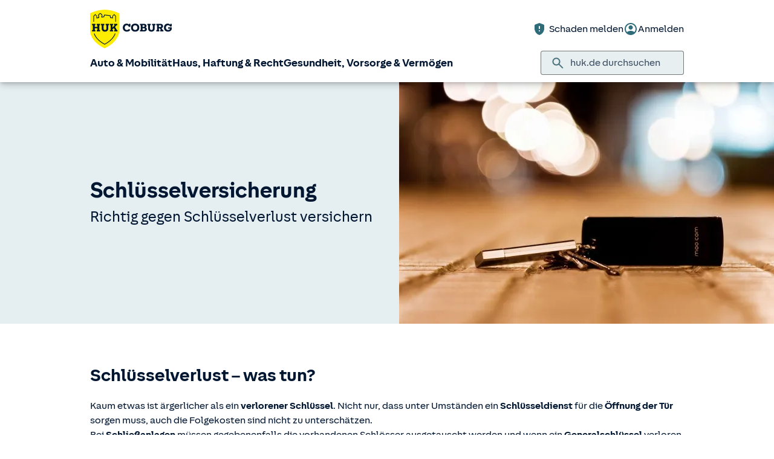

--- FILE ---
content_type: text/css
request_url: https://static.c.huk.de/shield/css-framework/1.12/css/all.css
body_size: 13617
content:
/* shield css-framework v1.12.0 */
.s\:table{border-collapse:collapse !important;color:var(--color-text) !important;font-size:var(--font-size-mobile-md) !important;letter-spacing:unset !important;line-height:var(--line-height-lg) !important}.s\:table tfoot td,.s\:table tfoot th,.s\:table th{font-weight:var(--font-weight-bold) !important}.s\:table td,.s\:table th{padding:var(--spacing-3) var(--spacing-4) !important;vertical-align:top !important}.s\:table th,.s\:table tr:not(:last-child) td{border-bottom:var(--border-width-xs) solid var(--color-divider) !important}.s\:table tfoot td,.s\:table tfoot th{border-bottom:0 !important;border-top:var(--border-width-xs) solid var(--color-divider) !important}.s\:table-disabled-row{color:var(--color-text-disabled) !important}.s\:table-disabled-row td{-webkit-user-select:none !important;user-select:none !important}.s\:table-disabled-row td *{pointer-events:none !important}.s\:table-spaced-h td:not(:last-child),.s\:table-spaced-h th:not(:last-child){border-right:var(--border-width-md) solid #fff !important}.s\:table-striped tbody tr:nth-of-type(2n-1),.s\:table-striped-even tbody tr:nth-of-type(2n),.s\:table-striped-odd tbody tr:nth-of-type(2n-1){background-color:var(--color-neutral-100) !important}.s\:table-highlighted td,.s\:table-highlighted th,.s\:table-highlighted tr{background-color:var(--color-highlight-200) !important}.s\:table-compact td,.s\:table-compact th{padding:var(--spacing-2) var(--spacing-4) !important}.s\:table-hover tr:hover td{background-color:var(--color-state-layer-hover) !important}.s\:paper{--paper-border-radius:var(--border-radius-sm);--paper-background-color:var(--color-background);background-color:var(--paper-background-color) !important;border-radius:var(--paper-border-radius) !important}.s\:bg{background-color:var(--color-background) !important;color:var(--color-text) !important}.s\:bg-dark{background-color:var(--color-background-dark) !important;color:var(--color-text-on-dark) !important}.s\:bg-neutral{background-color:var(--color-background-neutral) !important;color:var(--color-text-on-neutral) !important}.s\:bg-neutral-subdued{background-color:var(--color-background-neutral-subdued) !important;color:var(--color-text) !important}.s\:bg-primary{background-color:var(--color-background-primary) !important;color:var(--color-text-on-primary) !important}.s\:bg-primary-subdued{background-color:var(--color-background-primary-subdued) !important;color:var(--color-text) !important}.s\:bg-accent{background-color:var(--color-background-accent) !important;color:var(--color-text-on-accent) !important}.s\:bg-accent-subdued{background-color:var(--color-background-accent-subdued) !important;color:var(--color-text) !important}.s\:bg-positive{background-color:var(--color-background-positive) !important;color:var(--color-text-on-positive) !important}.s\:bg-positive-subdued{background-color:var(--color-background-positive-subdued) !important;color:var(--color-text) !important}.s\:bg-warning{background-color:var(--color-background-warning) !important;color:var(--color-text-on-warning) !important}.s\:bg-warning-subdued{background-color:var(--color-background-warning-subdued) !important;color:var(--color-text) !important}.s\:bg-critical{background-color:var(--color-background-critical) !important;color:var(--color-text-on-critical) !important}.s\:bg-critical-subdued{background-color:var(--color-background-critical-subdued) !important;color:var(--color-text) !important}.s\:bg-highlight{background-color:var(--color-background-highlight) !important;color:var(--color-text-on-highlight) !important}.s\:bg-highlight-subdued{background-color:var(--color-background-highlight-subdued) !important;color:var(--color-text) !important}.s\:bg-hover{background-color:var(--color-background) !important;color:var(--color-text) !important;position:relative !important}.s\:bg-hover:hover{--_color-action-state:var(--color-state-layer-hover) !important;z-index:2 !important}.s\:bg-hover:after{background-color:var(--_color-action-state) !important;border-radius:var(--_action-border-radius) !important;bottom:0 !important;content:"" !important;display:block !important;height:100% !important;left:0 !important;pointer-events:none !important;position:absolute !important;right:0 !important;top:0 !important;transition:background-color .15s ease-in-out 0s !important;width:100% !important;z-index:5 !important}.s\:bg-dark-hover{background-color:var(--color-background-dark) !important;color:var(--color-text-on-dark) !important;position:relative !important}.s\:bg-dark-hover:hover{--_color-action-state:var(--color-state-layer-hover) !important;z-index:2 !important}.s\:bg-dark-hover:after{background-color:var(--_color-action-state) !important;border-radius:var(--_action-border-radius) !important;bottom:0 !important;content:"" !important;display:block !important;height:100% !important;left:0 !important;pointer-events:none !important;position:absolute !important;right:0 !important;top:0 !important;transition:background-color .15s ease-in-out 0s !important;width:100% !important;z-index:5 !important}.s\:bg-neutral-hover{background-color:var(--color-background-neutral) !important;color:var(--color-text-on-neutral) !important;position:relative !important}.s\:bg-neutral-hover:hover{--_color-action-state:var(--color-state-layer-hover) !important;z-index:2 !important}.s\:bg-neutral-hover:after{background-color:var(--_color-action-state) !important;border-radius:var(--_action-border-radius) !important;bottom:0 !important;content:"" !important;display:block !important;height:100% !important;left:0 !important;pointer-events:none !important;position:absolute !important;right:0 !important;top:0 !important;transition:background-color .15s ease-in-out 0s !important;width:100% !important;z-index:5 !important}.s\:bg-neutral-subdued-hover{background-color:var(--color-background-neutral-subdued) !important;color:var(--color-text) !important;position:relative !important}.s\:bg-neutral-subdued-hover:hover{--_color-action-state:var(--color-state-layer-hover) !important;z-index:2 !important}.s\:bg-neutral-subdued-hover:after{background-color:var(--_color-action-state) !important;border-radius:var(--_action-border-radius) !important;bottom:0 !important;content:"" !important;display:block !important;height:100% !important;left:0 !important;pointer-events:none !important;position:absolute !important;right:0 !important;top:0 !important;transition:background-color .15s ease-in-out 0s !important;width:100% !important;z-index:5 !important}.s\:bg-primary-hover{background-color:var(--color-background-primary) !important;color:var(--color-text-on-primary) !important;position:relative !important}.s\:bg-primary-hover:hover{--_color-action-state:var(--color-state-layer-hover) !important;z-index:2 !important}.s\:bg-primary-hover:after{background-color:var(--_color-action-state) !important;border-radius:var(--_action-border-radius) !important;bottom:0 !important;content:"" !important;display:block !important;height:100% !important;left:0 !important;pointer-events:none !important;position:absolute !important;right:0 !important;top:0 !important;transition:background-color .15s ease-in-out 0s !important;width:100% !important;z-index:5 !important}.s\:bg-primary-subdued-hover{background-color:var(--color-background-primary-subdued) !important;color:var(--color-text) !important;position:relative !important}.s\:bg-primary-subdued-hover:hover{--_color-action-state:var(--color-state-layer-hover) !important;z-index:2 !important}.s\:bg-primary-subdued-hover:after{background-color:var(--_color-action-state) !important;border-radius:var(--_action-border-radius) !important;bottom:0 !important;content:"" !important;display:block !important;height:100% !important;left:0 !important;pointer-events:none !important;position:absolute !important;right:0 !important;top:0 !important;transition:background-color .15s ease-in-out 0s !important;width:100% !important;z-index:5 !important}.s\:bg-accent-hover{background-color:var(--color-background-accent) !important;color:var(--color-text-on-accent) !important;position:relative !important}.s\:bg-accent-hover:hover{--_color-action-state:var(--color-state-layer-hover) !important;z-index:2 !important}.s\:bg-accent-hover:after{background-color:var(--_color-action-state) !important;border-radius:var(--_action-border-radius) !important;bottom:0 !important;content:"" !important;display:block !important;height:100% !important;left:0 !important;pointer-events:none !important;position:absolute !important;right:0 !important;top:0 !important;transition:background-color .15s ease-in-out 0s !important;width:100% !important;z-index:5 !important}.s\:bg-accent-subdued-hover{background-color:var(--color-background-accent-subdued) !important;color:var(--color-text) !important;position:relative !important}.s\:bg-accent-subdued-hover:hover{--_color-action-state:var(--color-state-layer-hover) !important;z-index:2 !important}.s\:bg-accent-subdued-hover:after{background-color:var(--_color-action-state) !important;border-radius:var(--_action-border-radius) !important;bottom:0 !important;content:"" !important;display:block !important;height:100% !important;left:0 !important;pointer-events:none !important;position:absolute !important;right:0 !important;top:0 !important;transition:background-color .15s ease-in-out 0s !important;width:100% !important;z-index:5 !important}.s\:bg-positive-hover{background-color:var(--color-background-positive) !important;color:var(--color-text-on-positive) !important;position:relative !important}.s\:bg-positive-hover:hover{--_color-action-state:var(--color-state-layer-hover) !important;z-index:2 !important}.s\:bg-positive-hover:after{background-color:var(--_color-action-state) !important;border-radius:var(--_action-border-radius) !important;bottom:0 !important;content:"" !important;display:block !important;height:100% !important;left:0 !important;pointer-events:none !important;position:absolute !important;right:0 !important;top:0 !important;transition:background-color .15s ease-in-out 0s !important;width:100% !important;z-index:5 !important}.s\:bg-positive-subdued-hover{background-color:var(--color-background-positive-subdued) !important;color:var(--color-text) !important;position:relative !important}.s\:bg-positive-subdued-hover:hover{--_color-action-state:var(--color-state-layer-hover) !important;z-index:2 !important}.s\:bg-positive-subdued-hover:after{background-color:var(--_color-action-state) !important;border-radius:var(--_action-border-radius) !important;bottom:0 !important;content:"" !important;display:block !important;height:100% !important;left:0 !important;pointer-events:none !important;position:absolute !important;right:0 !important;top:0 !important;transition:background-color .15s ease-in-out 0s !important;width:100% !important;z-index:5 !important}.s\:bg-warning-hover{background-color:var(--color-background-warning) !important;color:var(--color-text-on-warning) !important;position:relative !important}.s\:bg-warning-hover:hover{--_color-action-state:var(--color-state-layer-hover) !important;z-index:2 !important}.s\:bg-warning-hover:after{background-color:var(--_color-action-state) !important;border-radius:var(--_action-border-radius) !important;bottom:0 !important;content:"" !important;display:block !important;height:100% !important;left:0 !important;pointer-events:none !important;position:absolute !important;right:0 !important;top:0 !important;transition:background-color .15s ease-in-out 0s !important;width:100% !important;z-index:5 !important}.s\:bg-warning-subdued-hover{background-color:var(--color-background-warning-subdued) !important;color:var(--color-text) !important;position:relative !important}.s\:bg-warning-subdued-hover:hover{--_color-action-state:var(--color-state-layer-hover) !important;z-index:2 !important}.s\:bg-warning-subdued-hover:after{background-color:var(--_color-action-state) !important;border-radius:var(--_action-border-radius) !important;bottom:0 !important;content:"" !important;display:block !important;height:100% !important;left:0 !important;pointer-events:none !important;position:absolute !important;right:0 !important;top:0 !important;transition:background-color .15s ease-in-out 0s !important;width:100% !important;z-index:5 !important}.s\:bg-critical-hover{background-color:var(--color-background-critical) !important;color:var(--color-text-on-critical) !important;position:relative !important}.s\:bg-critical-hover:hover{--_color-action-state:var(--color-state-layer-hover) !important;z-index:2 !important}.s\:bg-critical-hover:after{background-color:var(--_color-action-state) !important;border-radius:var(--_action-border-radius) !important;bottom:0 !important;content:"" !important;display:block !important;height:100% !important;left:0 !important;pointer-events:none !important;position:absolute !important;right:0 !important;top:0 !important;transition:background-color .15s ease-in-out 0s !important;width:100% !important;z-index:5 !important}.s\:bg-critical-subdued-hover{background-color:var(--color-background-critical-subdued) !important;color:var(--color-text) !important;position:relative !important}.s\:bg-critical-subdued-hover:hover{--_color-action-state:var(--color-state-layer-hover) !important;z-index:2 !important}.s\:bg-critical-subdued-hover:after{background-color:var(--_color-action-state) !important;border-radius:var(--_action-border-radius) !important;bottom:0 !important;content:"" !important;display:block !important;height:100% !important;left:0 !important;pointer-events:none !important;position:absolute !important;right:0 !important;top:0 !important;transition:background-color .15s ease-in-out 0s !important;width:100% !important;z-index:5 !important}.s\:bg-highlight-hover{background-color:var(--color-background-highlight) !important;color:var(--color-text-on-highlight) !important;position:relative !important}.s\:bg-highlight-hover:hover{--_color-action-state:var(--color-state-layer-hover) !important;z-index:2 !important}.s\:bg-highlight-hover:after{background-color:var(--_color-action-state) !important;border-radius:var(--_action-border-radius) !important;bottom:0 !important;content:"" !important;display:block !important;height:100% !important;left:0 !important;pointer-events:none !important;position:absolute !important;right:0 !important;top:0 !important;transition:background-color .15s ease-in-out 0s !important;width:100% !important;z-index:5 !important}.s\:bg-highlight-subdued-hover{background-color:var(--color-background-highlight-subdued) !important;color:var(--color-text) !important;position:relative !important}.s\:bg-highlight-subdued-hover:hover{--_color-action-state:var(--color-state-layer-hover) !important;z-index:2 !important}.s\:bg-highlight-subdued-hover:after{background-color:var(--_color-action-state) !important;border-radius:var(--_action-border-radius) !important;bottom:0 !important;content:"" !important;display:block !important;height:100% !important;left:0 !important;pointer-events:none !important;position:absolute !important;right:0 !important;top:0 !important;transition:background-color .15s ease-in-out 0s !important;width:100% !important;z-index:5 !important}.s\:bg-neutral-100{background-color:var(--color-background-neutral-100) !important}.s\:bg-neutral-200{background-color:var(--color-background-neutral-200) !important}.s\:bg-neutral-300{background-color:var(--color-background-neutral-300) !important}.s\:bg-neutral-400{background-color:var(--color-background-neutral-400) !important}.s\:bg-neutral-500{background-color:var(--color-background-neutral-500) !important}.s\:bg-neutral-600{background-color:var(--color-background-neutral-600) !important}.s\:bg-neutral-700{background-color:var(--color-background-neutral-700) !important}.s\:bg-primary-100{background-color:var(--color-background-primary-100) !important}.s\:bg-primary-200{background-color:var(--color-background-primary-200) !important}.s\:bg-primary-300{background-color:var(--color-background-primary-300) !important}.s\:bg-primary-400{background-color:var(--color-background-primary-400) !important}.s\:bg-primary-500{background-color:var(--color-background-primary-500) !important}.s\:bg-primary-600{background-color:var(--color-background-primary-600) !important}.s\:bg-primary-700{background-color:var(--color-background-primary-700) !important}.s\:bg-accent-100{background-color:var(--color-background-accent-100) !important}.s\:bg-accent-200{background-color:var(--color-background-accent-200) !important}.s\:bg-accent-300{background-color:var(--color-background-accent-300) !important}.s\:bg-accent-400{background-color:var(--color-background-accent-400) !important}.s\:bg-accent-500{background-color:var(--color-background-accent-500) !important}.s\:bg-accent-600{background-color:var(--color-background-accent-600) !important}.s\:bg-accent-700{background-color:var(--color-background-accent-700) !important}.s\:bg-positive-100{background-color:var(--color-background-positive-100) !important}.s\:bg-positive-200{background-color:var(--color-background-positive-200) !important}.s\:bg-positive-300{background-color:var(--color-background-positive-300) !important}.s\:bg-positive-400{background-color:var(--color-background-positive-400) !important}.s\:bg-positive-500{background-color:var(--color-background-positive-500) !important}.s\:bg-positive-600{background-color:var(--color-background-positive-600) !important}.s\:bg-positive-700{background-color:var(--color-background-positive-700) !important}.s\:bg-warning-100{background-color:var(--color-background-warning-100) !important}.s\:bg-warning-200{background-color:var(--color-background-warning-200) !important}.s\:bg-warning-300{background-color:var(--color-background-warning-300) !important}.s\:bg-warning-400{background-color:var(--color-background-warning-400) !important}.s\:bg-warning-500{background-color:var(--color-background-warning-500) !important}.s\:bg-warning-600{background-color:var(--color-background-warning-600) !important}.s\:bg-warning-700{background-color:var(--color-background-warning-700) !important}.s\:bg-critical-100{background-color:var(--color-background-critical-100) !important}.s\:bg-critical-200{background-color:var(--color-background-critical-200) !important}.s\:bg-critical-300{background-color:var(--color-background-critical-300) !important}.s\:bg-critical-400{background-color:var(--color-background-critical-400) !important}.s\:bg-critical-500{background-color:var(--color-background-critical-500) !important}.s\:bg-critical-600{background-color:var(--color-background-critical-600) !important}.s\:bg-critical-700{background-color:var(--color-background-critical-700) !important}.s\:bg-highlight-100{background-color:var(--color-background-highlight-100) !important}.s\:bg-highlight-200{background-color:var(--color-background-highlight-200) !important}.s\:bg-highlight-300{background-color:var(--color-background-highlight-300) !important}.s\:bg-highlight-400{background-color:var(--color-background-highlight-400) !important}.s\:bg-highlight-500{background-color:var(--color-background-highlight-500) !important}.s\:bg-highlight-600{background-color:var(--color-background-highlight-600) !important}.s\:bg-highlight-700{background-color:var(--color-background-highlight-700) !important}@keyframes pulsate{50%{opacity:.5}}.s\:skel{--_skel-animation-duration:0s !important;border-radius:var(--border-radius-sm) !important}.s\:skel:after{animation:pulsate var(--_skel-animation-duration) cubic-bezier(.4,0,.6,1) infinite;background-color:var(--color-background-neutral) !important;border-radius:inherit !important;content:"" !important;display:block !important;height:var(--skel-height,1rem) !important;width:var(--skel-width,100%) !important}.s\:skel-text{padding-bottom:var(--_skel-space) !important;padding-top:var(--_skel-space) !important;--skel-height:var(--_font-size) !important;--_skel-space:calc(((var(--_font-size)*var(--_line-height)) - var(--_font-size))/2) !important}.s\:skel-text-display-1{--_font-size:var(--font-size-9xl) !important;--_line-height:var(--line-height-xs) !important}.s\:skel-text-display-2{--_font-size:var(--font-size-8xl) !important;--_line-height:var(--line-height-xs) !important}.s\:skel-text-display-3{--_font-size:var(--font-size-7xl) !important;--_line-height:var(--line-height-xs) !important}.s\:skel-text-h1{--_font-size:var(--font-size-6xl) !important;--_line-height:var(--line-height-xs) !important}.s\:skel-text-h2{--_font-size:var(--font-size-5xl) !important;--_line-height:var(--line-height-xs) !important}.s\:skel-text-h3{--_font-size:var(--font-size-4xl) !important;--_line-height:var(--line-height-sm) !important}.s\:skel-text-h4{--_font-size:var(--font-size-3xl) !important;--_line-height:var(--line-height-sm) !important}.s\:skel-text-h5{--_font-size:var(--font-size-2xl) !important;--_line-height:var(--line-height-sm) !important}.s\:skel-text-h6{--_font-size:var(--font-size-xl) !important;--_line-height:var(--line-height-md) !important}.s\:skel-text-subtitle{--_font-size:var(--font-size-lg) !important;--_line-height:var(--line-height-md) !important}.s\:skel-text-body-1{--_font-size:var(--font-size-md) !important;--_line-height:var(--line-height-lg) !important}.s\:skel-text-body-2{--_font-size:var(--font-size-sm) !important;--_line-height:var(--line-height-lg) !important}.s\:skel-text-caption{--_font-size:var(--font-size-xs) !important;--_line-height:var(--line-height-lg) !important}.s\:border{border-color:var(--color-border) !important}.s\:border-subdued{border-color:var(--color-border-subdued) !important}.s\:border-dark{border-color:var(--color-border-dark) !important}.s\:border-on-dark{border-color:var(--color-border-on-dark) !important}.s\:border-accent{border-color:var(--color-border-accent) !important}.s\:border-positive{border-color:var(--color-border-positive) !important}.s\:border-primary{border-color:var(--color-border-primary) !important}.s\:border-warning{border-color:var(--color-border-warning) !important}.s\:border-critical{border-color:var(--color-border-critical) !important}.s\:border-highlight{border-color:var(--color-border-highlight) !important}.s\:border-transparent{border-color:#0000 !important}.s\:border-t{border-top-color:var(--color-border) !important}.s\:border-t-subdued{border-top-color:var(--color-border-subdued) !important}.s\:border-t-dark{border-top-color:var(--color-border-dark) !important}.s\:border-t-on-dark{border-top-color:var(--color-border-on-dark) !important}.s\:border-t-accent{border-top-color:var(--color-border-accent) !important}.s\:border-t-positive{border-top-color:var(--color-border-positive) !important}.s\:border-t-primary{border-top-color:var(--color-border-primary) !important}.s\:border-t-warning{border-top-color:var(--color-border-warning) !important}.s\:border-t-critical{border-top-color:var(--color-border-critical) !important}.s\:border-t-highlight{border-top-color:var(--color-border-highlight) !important}.s\:border-t-transparent{border-top-color:#0000 !important}.s\:border-r{border-right-color:var(--color-border) !important}.s\:border-r-subdued{border-right-color:var(--color-border-subdued) !important}.s\:border-r-dark{border-right-color:var(--color-border-dark) !important}.s\:border-r-on-dark{border-right-color:var(--color-border-on-dark) !important}.s\:border-r-accent{border-right-color:var(--color-border-accent) !important}.s\:border-r-positive{border-right-color:var(--color-border-positive) !important}.s\:border-r-primary{border-right-color:var(--color-border-primary) !important}.s\:border-r-warning{border-right-color:var(--color-border-warning) !important}.s\:border-r-critical{border-right-color:var(--color-border-critical) !important}.s\:border-r-highlight{border-right-color:var(--color-border-highlight) !important}.s\:border-r-transparent{border-right-color:#0000 !important}.s\:border-b{border-bottom-color:var(--color-border) !important}.s\:border-b-subdued{border-bottom-color:var(--color-border-subdued) !important}.s\:border-b-dark{border-bottom-color:var(--color-border-dark) !important}.s\:border-b-on-dark{border-bottom-color:var(--color-border-on-dark) !important}.s\:border-b-accent{border-bottom-color:var(--color-border-accent) !important}.s\:border-b-positive{border-bottom-color:var(--color-border-positive) !important}.s\:border-b-primary{border-bottom-color:var(--color-border-primary) !important}.s\:border-b-warning{border-bottom-color:var(--color-border-warning) !important}.s\:border-b-critical{border-bottom-color:var(--color-border-critical) !important}.s\:border-b-highlight{border-bottom-color:var(--color-border-highlight) !important}.s\:border-b-transparent{border-bottom-color:#0000 !important}.s\:border-l{border-left-color:var(--color-border) !important}.s\:border-l-subdued{border-left-color:var(--color-border-subdued) !important}.s\:border-l-dark{border-left-color:var(--color-border-dark) !important}.s\:border-l-on-dark{border-left-color:var(--color-border-on-dark) !important}.s\:border-l-accent{border-left-color:var(--color-border-accent) !important}.s\:border-l-positive{border-left-color:var(--color-border-positive) !important}.s\:border-l-primary{border-left-color:var(--color-border-primary) !important}.s\:border-l-warning{border-left-color:var(--color-border-warning) !important}.s\:border-l-critical{border-left-color:var(--color-border-critical) !important}.s\:border-l-highlight{border-left-color:var(--color-border-highlight) !important}.s\:border-l-transparent{border-left-color:#0000 !important}.s\:border-none{border-style:solid !important;border-width:var(--border-width-none) !important}.s\:border-xs{border-style:solid !important;border-width:var(--border-width-xs) !important}.s\:border-sm{border-style:solid !important;border-width:var(--border-width-sm) !important}.s\:border-md{border-style:solid !important;border-width:var(--border-width-md) !important}.s\:border-t-none{border-top-style:solid !important;border-top-width:var(--border-width-none) !important}.s\:border-t-xs{border-top-style:solid !important;border-top-width:var(--border-width-xs) !important}.s\:border-t-sm{border-top-style:solid !important;border-top-width:var(--border-width-sm) !important}.s\:border-t-md{border-top-style:solid !important;border-top-width:var(--border-width-md) !important}.s\:border-r-none{border-right-style:solid !important;border-right-width:var(--border-width-none) !important}.s\:border-r-xs{border-right-style:solid !important;border-right-width:var(--border-width-xs) !important}.s\:border-r-sm{border-right-style:solid !important;border-right-width:var(--border-width-sm) !important}.s\:border-r-md{border-right-style:solid !important;border-right-width:var(--border-width-md) !important}.s\:border-b-none{border-bottom-style:solid !important;border-bottom-width:var(--border-width-none) !important}.s\:border-b-xs{border-bottom-style:solid !important;border-bottom-width:var(--border-width-xs) !important}.s\:border-b-sm{border-bottom-style:solid !important;border-bottom-width:var(--border-width-sm) !important}.s\:border-b-md{border-bottom-style:solid !important;border-bottom-width:var(--border-width-md) !important}.s\:border-l-none{border-left-style:solid !important;border-left-width:var(--border-width-none) !important}.s\:border-l-xs{border-left-style:solid !important;border-left-width:var(--border-width-xs) !important}.s\:border-l-sm{border-left-style:solid !important;border-left-width:var(--border-width-sm) !important}.s\:border-l-md{border-left-style:solid !important;border-left-width:var(--border-width-md) !important}.s\:border-radius-none{border-radius:var(--border-radius-none) !important}.s\:border-radius-xs{border-radius:var(--border-radius-xs) !important}.s\:border-radius-sm{border-radius:var(--border-radius-sm) !important}.s\:border-radius-md{border-radius:var(--border-radius-md) !important}.s\:border-radius-lg{border-radius:var(--border-radius-lg) !important}.s\:border-radius-xl{border-radius:var(--border-radius-xl) !important}.s\:border-radius-full{border-radius:var(--border-radius-full) !important}.s\:border-tr-radius-none{border-top-right-radius:var(--border-radius-none) !important}.s\:border-tr-radius-xs{border-top-right-radius:var(--border-radius-xs) !important}.s\:border-tr-radius-sm{border-top-right-radius:var(--border-radius-sm) !important}.s\:border-tr-radius-md{border-top-right-radius:var(--border-radius-md) !important}.s\:border-tr-radius-lg{border-top-right-radius:var(--border-radius-lg) !important}.s\:border-tr-radius-xl{border-top-right-radius:var(--border-radius-xl) !important}.s\:border-tr-radius-full{border-top-right-radius:var(--border-radius-full) !important}.s\:border-br-radius-none{border-bottom-right-radius:var(--border-radius-none) !important}.s\:border-br-radius-xs{border-bottom-right-radius:var(--border-radius-xs) !important}.s\:border-br-radius-sm{border-bottom-right-radius:var(--border-radius-sm) !important}.s\:border-br-radius-md{border-bottom-right-radius:var(--border-radius-md) !important}.s\:border-br-radius-lg{border-bottom-right-radius:var(--border-radius-lg) !important}.s\:border-br-radius-xl{border-bottom-right-radius:var(--border-radius-xl) !important}.s\:border-br-radius-full{border-bottom-right-radius:var(--border-radius-full) !important}.s\:border-bl-radius-none{border-bottom-left-radius:var(--border-radius-none) !important}.s\:border-bl-radius-xs{border-bottom-left-radius:var(--border-radius-xs) !important}.s\:border-bl-radius-sm{border-bottom-left-radius:var(--border-radius-sm) !important}.s\:border-bl-radius-md{border-bottom-left-radius:var(--border-radius-md) !important}.s\:border-bl-radius-lg{border-bottom-left-radius:var(--border-radius-lg) !important}.s\:border-bl-radius-xl{border-bottom-left-radius:var(--border-radius-xl) !important}.s\:border-bl-radius-full{border-bottom-left-radius:var(--border-radius-full) !important}.s\:border-tl-radius-none{border-top-left-radius:var(--border-radius-none) !important}.s\:border-tl-radius-xs{border-top-left-radius:var(--border-radius-xs) !important}.s\:border-tl-radius-sm{border-top-left-radius:var(--border-radius-sm) !important}.s\:border-tl-radius-md{border-top-left-radius:var(--border-radius-md) !important}.s\:border-tl-radius-lg{border-top-left-radius:var(--border-radius-lg) !important}.s\:border-tl-radius-xl{border-top-left-radius:var(--border-radius-xl) !important}.s\:border-tl-radius-full{border-top-left-radius:var(--border-radius-full) !important}.s\:border-solid{border-style:solid !important}.s\:border-dashed{border-style:dashed !important}.s\:border-dotted{border-style:dotted !important}.s\:d-grid{display:grid !important;--col:1;--row-span:1;--col-start:auto;--order:0;--col-xs:initial;--row-span-xs:initial;--col-start-xs:initial;--order-xs:initial;--col-sm:initial;--row-span-sm:initial;--col-start-sm:initial;--order-sm:initial;--col-md:initial;--row-span-md:initial;--col-start-md:initial;--order-md:initial;--col-lg:initial;--row-span-lg:initial;--col-start-lg:initial;--order-lg:initial;--col-xl:initial;--row-span-xl:initial;--col-start-xl:initial;--order-xl:initial;column-gap:var(--_grid-gap-x,var(--grid-gap-x,var(--grid-base)));grid-template-columns:repeat(var(--g-cols,12),minmax(0,var(--g-cols-width,1fr))) !important;grid-template-rows:repeat(var(--g-rows,auto),1fr) !important;row-gap:var(--_grid-gap-y,var(--grid-gap-y,var(--grid-base)))}.s\:d-grid>div{grid-column:auto/span var(--col) !important;grid-column-start:var(--col-start) !important;grid-row:span var(--row-span)/span var(--row-span) !important;order:var(--order) !important}.s\:auto-grid{--width:200px;column-gap:var(--grid-gap-x,var(--grid-base)) !important;display:grid !important;grid-template-columns:repeat(auto-fit,minmax(var(--width),1fr)) !important;row-gap:var(--grid-gap-y,var(--grid-base)) !important}.s\:d-flex{display:flex !important;--order:0 !important;column-gap:var(--_grid-gap-x,var(--grid-gap-x,var(--grid-base)));row-gap:var(--_grid-gap-y,var(--grid-gap-y,var(--grid-base)))}.s\:d-flex>div{order:var(--order) !important}.s\:d-inline-flex{display:inline-flex !important;--order:0 !important;column-gap:var(--_grid-gap-x,var(--grid-gap-x,var(--grid-base)));row-gap:var(--_grid-gap-y,var(--grid-gap-y,var(--grid-base)))}.s\:d-inline-flex>div{order:var(--order) !important}.s\:flex-row{flex-direction:row !important}.s\:flex-row-reverse{flex-direction:row-reverse !important}.s\:flex-col,.s\:flex-column{flex-direction:column !important}.s\:flex-col-reverse,.s\:flex-column-reverse{flex-direction:column-reverse !important}.s\:flex-wrap{flex-wrap:wrap !important}.s\:flex-wrap-reverse{flex-wrap:wrap-reverse !important}.s\:flex-nowrap{flex-wrap:nowrap !important}.s\:flex-1{flex:1 1 0% !important}.s\:flex-auto{flex:1 1 auto !important}.s\:flex-initial{flex:0 1 auto !important}.s\:flex-none{flex:none !important}.s\:grow{flex-grow:1 !important}.s\:grow-0{flex-grow:0 !important}.s\:shrink{flex-shrink:1 !important}.s\:shrink-0{flex-shrink:0 !important}.s\:justify-start{justify-content:flex-start !important}.s\:justify-end{justify-content:flex-end !important}.s\:justify-center{justify-content:center !important}.s\:justify-between{justify-content:space-between !important}.s\:justify-around{justify-content:space-around !important}.s\:justify-evenly{justify-content:space-evenly !important}.s\:justify-items-start{justify-items:start !important}.s\:justify-items-end{justify-items:end !important}.s\:justify-items-center{justify-items:center !important}.s\:justify-items-stretch{justify-items:stretch !important}.s\:justify-self-auto{justify-self:auto !important}.s\:justify-self-start{justify-self:start !important}.s\:justify-self-end{justify-self:end !important}.s\:justify-self-center{justify-self:center !important}.s\:justify-self-stretch{justify-self:stretch !important}.s\:content-center{align-content:center !important}.s\:content-start{align-content:flex-start !important}.s\:content-end{align-content:flex-end !important}.s\:content-between{align-content:space-between !important;row-gap:0 !important}.s\:content-around{align-content:space-around !important;row-gap:0 !important}.s\:content-evenly{align-content:space-evenly !important;row-gap:0 !important}.s\:items-start{align-items:flex-start !important}.s\:items-end{align-items:flex-end !important}.s\:items-center{align-items:center !important}.s\:items-baseline{align-items:baseline !important}.s\:items-stretch{align-items:stretch !important}.s\:self-auto{align-self:auto !important}.s\:self-start{align-self:flex-start !important}.s\:self-end{align-self:flex-end !important}.s\:self-center{align-self:center !important}.s\:self-stretch{align-self:stretch !important}.s\:self-baseline{align-self:baseline !important}.s\:place-content-center{place-content:center !important}.s\:place-content-start{place-content:start !important}.s\:place-content-end{place-content:end !important}.s\:place-content-between{place-content:space-between !important;row-gap:0 !important}.s\:place-content-around{place-content:space-around !important;row-gap:0 !important}.s\:place-content-evenly{place-content:space-evenly !important;row-gap:0 !important}.s\:place-content-stretch{place-content:stretch !important}.s\:place-items-start{place-items:start !important}.s\:place-items-end{place-items:end !important}.s\:place-items-center{place-items:center !important}.s\:place-items-stretch{place-items:stretch !important}.s\:place-self-auto{place-self:auto !important}.s\:place-self-start{place-self:start !important}.s\:place-self-end{place-self:end !important}.s\:place-self-center{place-self:center !important}.s\:place-self-stretch{place-self:stretch !important}.s\:gap-0{--grid-gap-x:var(--spacing-0) !important;--grid-gap-y:var(--spacing-0) !important}.s\:gap-x-0{--grid-gap-x:var(--spacing-0) !important}.s\:gap-y-0{--grid-gap-y:var(--spacing-0) !important}.s\:gap-1{--grid-gap-x:var(--spacing-1) !important;--grid-gap-y:var(--spacing-1) !important}.s\:gap-x-1{--grid-gap-x:var(--spacing-1) !important}.s\:gap-y-1{--grid-gap-y:var(--spacing-1) !important}.s\:gap-2{--grid-gap-x:var(--spacing-2) !important;--grid-gap-y:var(--spacing-2) !important}.s\:gap-x-2{--grid-gap-x:var(--spacing-2) !important}.s\:gap-y-2{--grid-gap-y:var(--spacing-2) !important}.s\:gap-3{--grid-gap-x:var(--spacing-3) !important;--grid-gap-y:var(--spacing-3) !important}.s\:gap-x-3{--grid-gap-x:var(--spacing-3) !important}.s\:gap-y-3{--grid-gap-y:var(--spacing-3) !important}.s\:gap-4{--grid-gap-x:var(--spacing-4) !important;--grid-gap-y:var(--spacing-4) !important}.s\:gap-x-4{--grid-gap-x:var(--spacing-4) !important}.s\:gap-y-4{--grid-gap-y:var(--spacing-4) !important}.s\:gap-5{--grid-gap-x:var(--spacing-5) !important;--grid-gap-y:var(--spacing-5) !important}.s\:gap-x-5{--grid-gap-x:var(--spacing-5) !important}.s\:gap-y-5{--grid-gap-y:var(--spacing-5) !important}.s\:gap-6{--grid-gap-x:var(--spacing-6) !important;--grid-gap-y:var(--spacing-6) !important}.s\:gap-x-6{--grid-gap-x:var(--spacing-6) !important}.s\:gap-y-6{--grid-gap-y:var(--spacing-6) !important}.s\:gap-7{--grid-gap-x:var(--spacing-7) !important;--grid-gap-y:var(--spacing-7) !important}.s\:gap-x-7{--grid-gap-x:var(--spacing-7) !important}.s\:gap-y-7{--grid-gap-y:var(--spacing-7) !important}.s\:gap-8{--grid-gap-x:var(--spacing-8) !important;--grid-gap-y:var(--spacing-8) !important}.s\:gap-x-8{--grid-gap-x:var(--spacing-8) !important}.s\:gap-y-8{--grid-gap-y:var(--spacing-8) !important}.s\:gap-9{--grid-gap-x:var(--spacing-9) !important;--grid-gap-y:var(--spacing-9) !important}.s\:gap-x-9{--grid-gap-x:var(--spacing-9) !important}.s\:gap-y-9{--grid-gap-y:var(--spacing-9) !important}.s\:gap-10{--grid-gap-x:var(--spacing-10) !important;--grid-gap-y:var(--spacing-10) !important}.s\:gap-x-10{--grid-gap-x:var(--spacing-10) !important}.s\:gap-y-10{--grid-gap-y:var(--spacing-10) !important}.s\:gap-11{--grid-gap-x:var(--spacing-11) !important;--grid-gap-y:var(--spacing-11) !important}.s\:gap-x-11{--grid-gap-x:var(--spacing-11) !important}.s\:gap-y-11{--grid-gap-y:var(--spacing-11) !important}.s\:gap-12{--grid-gap-x:var(--spacing-12) !important;--grid-gap-y:var(--spacing-12) !important}.s\:gap-x-12{--grid-gap-x:var(--spacing-12) !important}.s\:gap-y-12{--grid-gap-y:var(--spacing-12) !important}.s\:gap-14{--grid-gap-x:var(--spacing-14) !important;--grid-gap-y:var(--spacing-14) !important}.s\:gap-x-14{--grid-gap-x:var(--spacing-14) !important}.s\:gap-y-14{--grid-gap-y:var(--spacing-14) !important}.s\:gap-16{--grid-gap-x:var(--spacing-16) !important;--grid-gap-y:var(--spacing-16) !important}.s\:gap-x-16{--grid-gap-x:var(--spacing-16) !important}.s\:gap-y-16{--grid-gap-y:var(--spacing-16) !important}.s\:gap-20{--grid-gap-x:var(--spacing-20) !important;--grid-gap-y:var(--spacing-20) !important}.s\:gap-x-20{--grid-gap-x:var(--spacing-20) !important}.s\:gap-y-20{--grid-gap-y:var(--spacing-20) !important}.s\:gap-24{--grid-gap-x:var(--spacing-24) !important;--grid-gap-y:var(--spacing-24) !important}.s\:gap-x-24{--grid-gap-x:var(--spacing-24) !important}.s\:gap-y-24{--grid-gap-y:var(--spacing-24) !important}.s\:gap-28{--grid-gap-x:var(--spacing-28) !important;--grid-gap-y:var(--spacing-28) !important}.s\:gap-x-28{--grid-gap-x:var(--spacing-28) !important}.s\:gap-y-28{--grid-gap-y:var(--spacing-28) !important}.s\:gap-32{--grid-gap-x:var(--spacing-32) !important;--grid-gap-y:var(--spacing-32) !important}.s\:gap-x-32{--grid-gap-x:var(--spacing-32) !important}.s\:gap-y-32{--grid-gap-y:var(--spacing-32) !important}.s\:container,.s\:container-narrow{--_container-width:var(--container-width,1080px) !important;margin-left:auto !important;margin-right:auto !important;width:min(var(--_container-width),100% - 2 * var(--container-spacing,var(--spacing-4))) !important}.s\:container-narrow{--_container-width:var(--container-width-narrow,var(--container-width)) !important}.s\:m-0{margin:0 !important}.s\:m-1{margin:4px !important}.s\:m-2{margin:8px !important}.s\:m-3{margin:12px !important}.s\:m-4{margin:16px !important}.s\:m-5{margin:20px !important}.s\:m-6{margin:24px !important}.s\:m-7{margin:28px !important}.s\:m-8{margin:32px !important}.s\:m-9{margin:36px !important}.s\:m-10{margin:40px !important}.s\:m-11{margin:44px !important}.s\:m-12{margin:48px !important}.s\:m-14{margin:56px !important}.s\:m-16{margin:64px !important}.s\:m-20{margin:80px !important}.s\:m-24{margin:96px !important}.s\:m-28{margin:112px !important}.s\:m-32{margin:128px !important}.s\:m-a{margin:auto !important}.s\:mx-0{margin-left:0 !important;margin-right:0 !important}.s\:mx-1{margin-left:4px !important;margin-right:4px !important}.s\:mx-2{margin-left:8px !important;margin-right:8px !important}.s\:mx-3{margin-left:12px !important;margin-right:12px !important}.s\:mx-4{margin-left:16px !important;margin-right:16px !important}.s\:mx-5{margin-left:20px !important;margin-right:20px !important}.s\:mx-6{margin-left:24px !important;margin-right:24px !important}.s\:mx-7{margin-left:28px !important;margin-right:28px !important}.s\:mx-8{margin-left:32px !important;margin-right:32px !important}.s\:mx-9{margin-left:36px !important;margin-right:36px !important}.s\:mx-10{margin-left:40px !important;margin-right:40px !important}.s\:mx-11{margin-left:44px !important;margin-right:44px !important}.s\:mx-12{margin-left:48px !important;margin-right:48px !important}.s\:mx-14{margin-left:56px !important;margin-right:56px !important}.s\:mx-16{margin-left:64px !important;margin-right:64px !important}.s\:mx-20{margin-left:80px !important;margin-right:80px !important}.s\:mx-24{margin-left:96px !important;margin-right:96px !important}.s\:mx-28{margin-left:112px !important;margin-right:112px !important}.s\:mx-32{margin-left:128px !important;margin-right:128px !important}.s\:mx-a{margin-left:auto !important;margin-right:auto !important}.s\:my-0{margin-bottom:0 !important;margin-top:0 !important}.s\:my-1{margin-bottom:4px !important;margin-top:4px !important}.s\:my-2{margin-bottom:8px !important;margin-top:8px !important}.s\:my-3{margin-bottom:12px !important;margin-top:12px !important}.s\:my-4{margin-bottom:16px !important;margin-top:16px !important}.s\:my-5{margin-bottom:20px !important;margin-top:20px !important}.s\:my-6{margin-bottom:24px !important;margin-top:24px !important}.s\:my-7{margin-bottom:28px !important;margin-top:28px !important}.s\:my-8{margin-bottom:32px !important;margin-top:32px !important}.s\:my-9{margin-bottom:36px !important;margin-top:36px !important}.s\:my-10{margin-bottom:40px !important;margin-top:40px !important}.s\:my-11{margin-bottom:44px !important;margin-top:44px !important}.s\:my-12{margin-bottom:48px !important;margin-top:48px !important}.s\:my-14{margin-bottom:56px !important;margin-top:56px !important}.s\:my-16{margin-bottom:64px !important;margin-top:64px !important}.s\:my-20{margin-bottom:80px !important;margin-top:80px !important}.s\:my-24{margin-bottom:96px !important;margin-top:96px !important}.s\:my-28{margin-bottom:112px !important;margin-top:112px !important}.s\:my-32{margin-bottom:128px !important;margin-top:128px !important}.s\:my-a{margin-bottom:auto !important;margin-top:auto !important}.s\:mt-0{margin-top:0 !important}.s\:mt-1{margin-top:4px !important}.s\:mt-2{margin-top:8px !important}.s\:mt-3{margin-top:12px !important}.s\:mt-4{margin-top:16px !important}.s\:mt-5{margin-top:20px !important}.s\:mt-6{margin-top:24px !important}.s\:mt-7{margin-top:28px !important}.s\:mt-8{margin-top:32px !important}.s\:mt-9{margin-top:36px !important}.s\:mt-10{margin-top:40px !important}.s\:mt-11{margin-top:44px !important}.s\:mt-12{margin-top:48px !important}.s\:mt-14{margin-top:56px !important}.s\:mt-16{margin-top:64px !important}.s\:mt-20{margin-top:80px !important}.s\:mt-24{margin-top:96px !important}.s\:mt-28{margin-top:112px !important}.s\:mt-32{margin-top:128px !important}.s\:mt-a{margin-top:auto !important}.s\:mr-0{margin-right:0 !important}.s\:mr-1{margin-right:4px !important}.s\:mr-2{margin-right:8px !important}.s\:mr-3{margin-right:12px !important}.s\:mr-4{margin-right:16px !important}.s\:mr-5{margin-right:20px !important}.s\:mr-6{margin-right:24px !important}.s\:mr-7{margin-right:28px !important}.s\:mr-8{margin-right:32px !important}.s\:mr-9{margin-right:36px !important}.s\:mr-10{margin-right:40px !important}.s\:mr-11{margin-right:44px !important}.s\:mr-12{margin-right:48px !important}.s\:mr-14{margin-right:56px !important}.s\:mr-16{margin-right:64px !important}.s\:mr-20{margin-right:80px !important}.s\:mr-24{margin-right:96px !important}.s\:mr-28{margin-right:112px !important}.s\:mr-32{margin-right:128px !important}.s\:mr-a{margin-right:auto !important}.s\:mb-0{margin-bottom:0 !important}.s\:mb-1{margin-bottom:4px !important}.s\:mb-2{margin-bottom:8px !important}.s\:mb-3{margin-bottom:12px !important}.s\:mb-4{margin-bottom:16px !important}.s\:mb-5{margin-bottom:20px !important}.s\:mb-6{margin-bottom:24px !important}.s\:mb-7{margin-bottom:28px !important}.s\:mb-8{margin-bottom:32px !important}.s\:mb-9{margin-bottom:36px !important}.s\:mb-10{margin-bottom:40px !important}.s\:mb-11{margin-bottom:44px !important}.s\:mb-12{margin-bottom:48px !important}.s\:mb-14{margin-bottom:56px !important}.s\:mb-16{margin-bottom:64px !important}.s\:mb-20{margin-bottom:80px !important}.s\:mb-24{margin-bottom:96px !important}.s\:mb-28{margin-bottom:112px !important}.s\:mb-32{margin-bottom:128px !important}.s\:mb-a{margin-bottom:auto !important}.s\:ml-0{margin-left:0 !important}.s\:ml-1{margin-left:4px !important}.s\:ml-2{margin-left:8px !important}.s\:ml-3{margin-left:12px !important}.s\:ml-4{margin-left:16px !important}.s\:ml-5{margin-left:20px !important}.s\:ml-6{margin-left:24px !important}.s\:ml-7{margin-left:28px !important}.s\:ml-8{margin-left:32px !important}.s\:ml-9{margin-left:36px !important}.s\:ml-10{margin-left:40px !important}.s\:ml-11{margin-left:44px !important}.s\:ml-12{margin-left:48px !important}.s\:ml-14{margin-left:56px !important}.s\:ml-16{margin-left:64px !important}.s\:ml-20{margin-left:80px !important}.s\:ml-24{margin-left:96px !important}.s\:ml-28{margin-left:112px !important}.s\:ml-32{margin-left:128px !important}.s\:ml-a{margin-left:auto !important}.s\:p-0{padding:0 !important}.s\:p-1{padding:4px !important}.s\:p-2{padding:8px !important}.s\:p-3{padding:12px !important}.s\:p-4{padding:16px !important}.s\:p-5{padding:20px !important}.s\:p-6{padding:24px !important}.s\:p-7{padding:28px !important}.s\:p-8{padding:32px !important}.s\:p-9{padding:36px !important}.s\:p-10{padding:40px !important}.s\:p-11{padding:44px !important}.s\:p-12{padding:48px !important}.s\:p-14{padding:56px !important}.s\:p-16{padding:64px !important}.s\:p-20{padding:80px !important}.s\:p-24{padding:96px !important}.s\:p-28{padding:112px !important}.s\:p-32{padding:128px !important}.s\:px-0{padding-left:0 !important;padding-right:0 !important}.s\:px-1{padding-left:4px !important;padding-right:4px !important}.s\:px-2{padding-left:8px !important;padding-right:8px !important}.s\:px-3{padding-left:12px !important;padding-right:12px !important}.s\:px-4{padding-left:16px !important;padding-right:16px !important}.s\:px-5{padding-left:20px !important;padding-right:20px !important}.s\:px-6{padding-left:24px !important;padding-right:24px !important}.s\:px-7{padding-left:28px !important;padding-right:28px !important}.s\:px-8{padding-left:32px !important;padding-right:32px !important}.s\:px-9{padding-left:36px !important;padding-right:36px !important}.s\:px-10{padding-left:40px !important;padding-right:40px !important}.s\:px-11{padding-left:44px !important;padding-right:44px !important}.s\:px-12{padding-left:48px !important;padding-right:48px !important}.s\:px-14{padding-left:56px !important;padding-right:56px !important}.s\:px-16{padding-left:64px !important;padding-right:64px !important}.s\:px-20{padding-left:80px !important;padding-right:80px !important}.s\:px-24{padding-left:96px !important;padding-right:96px !important}.s\:px-28{padding-left:112px !important;padding-right:112px !important}.s\:px-32{padding-left:128px !important;padding-right:128px !important}.s\:py-0{padding-bottom:0 !important;padding-top:0 !important}.s\:py-1{padding-bottom:4px !important;padding-top:4px !important}.s\:py-2{padding-bottom:8px !important;padding-top:8px !important}.s\:py-3{padding-bottom:12px !important;padding-top:12px !important}.s\:py-4{padding-bottom:16px !important;padding-top:16px !important}.s\:py-5{padding-bottom:20px !important;padding-top:20px !important}.s\:py-6{padding-bottom:24px !important;padding-top:24px !important}.s\:py-7{padding-bottom:28px !important;padding-top:28px !important}.s\:py-8{padding-bottom:32px !important;padding-top:32px !important}.s\:py-9{padding-bottom:36px !important;padding-top:36px !important}.s\:py-10{padding-bottom:40px !important;padding-top:40px !important}.s\:py-11{padding-bottom:44px !important;padding-top:44px !important}.s\:py-12{padding-bottom:48px !important;padding-top:48px !important}.s\:py-14{padding-bottom:56px !important;padding-top:56px !important}.s\:py-16{padding-bottom:64px !important;padding-top:64px !important}.s\:py-20{padding-bottom:80px !important;padding-top:80px !important}.s\:py-24{padding-bottom:96px !important;padding-top:96px !important}.s\:py-28{padding-bottom:112px !important;padding-top:112px !important}.s\:py-32{padding-bottom:128px !important;padding-top:128px !important}.s\:pt-0{padding-top:0 !important}.s\:pt-1{padding-top:4px !important}.s\:pt-2{padding-top:8px !important}.s\:pt-3{padding-top:12px !important}.s\:pt-4{padding-top:16px !important}.s\:pt-5{padding-top:20px !important}.s\:pt-6{padding-top:24px !important}.s\:pt-7{padding-top:28px !important}.s\:pt-8{padding-top:32px !important}.s\:pt-9{padding-top:36px !important}.s\:pt-10{padding-top:40px !important}.s\:pt-11{padding-top:44px !important}.s\:pt-12{padding-top:48px !important}.s\:pt-14{padding-top:56px !important}.s\:pt-16{padding-top:64px !important}.s\:pt-20{padding-top:80px !important}.s\:pt-24{padding-top:96px !important}.s\:pt-28{padding-top:112px !important}.s\:pt-32{padding-top:128px !important}.s\:pr-0{padding-right:0 !important}.s\:pr-1{padding-right:4px !important}.s\:pr-2{padding-right:8px !important}.s\:pr-3{padding-right:12px !important}.s\:pr-4{padding-right:16px !important}.s\:pr-5{padding-right:20px !important}.s\:pr-6{padding-right:24px !important}.s\:pr-7{padding-right:28px !important}.s\:pr-8{padding-right:32px !important}.s\:pr-9{padding-right:36px !important}.s\:pr-10{padding-right:40px !important}.s\:pr-11{padding-right:44px !important}.s\:pr-12{padding-right:48px !important}.s\:pr-14{padding-right:56px !important}.s\:pr-16{padding-right:64px !important}.s\:pr-20{padding-right:80px !important}.s\:pr-24{padding-right:96px !important}.s\:pr-28{padding-right:112px !important}.s\:pr-32{padding-right:128px !important}.s\:pb-0{padding-bottom:0 !important}.s\:pb-1{padding-bottom:4px !important}.s\:pb-2{padding-bottom:8px !important}.s\:pb-3{padding-bottom:12px !important}.s\:pb-4{padding-bottom:16px !important}.s\:pb-5{padding-bottom:20px !important}.s\:pb-6{padding-bottom:24px !important}.s\:pb-7{padding-bottom:28px !important}.s\:pb-8{padding-bottom:32px !important}.s\:pb-9{padding-bottom:36px !important}.s\:pb-10{padding-bottom:40px !important}.s\:pb-11{padding-bottom:44px !important}.s\:pb-12{padding-bottom:48px !important}.s\:pb-14{padding-bottom:56px !important}.s\:pb-16{padding-bottom:64px !important}.s\:pb-20{padding-bottom:80px !important}.s\:pb-24{padding-bottom:96px !important}.s\:pb-28{padding-bottom:112px !important}.s\:pb-32{padding-bottom:128px !important}.s\:pl-0{padding-left:0 !important}.s\:pl-1{padding-left:4px !important}.s\:pl-2{padding-left:8px !important}.s\:pl-3{padding-left:12px !important}.s\:pl-4{padding-left:16px !important}.s\:pl-5{padding-left:20px !important}.s\:pl-6{padding-left:24px !important}.s\:pl-7{padding-left:28px !important}.s\:pl-8{padding-left:32px !important}.s\:pl-9{padding-left:36px !important}.s\:pl-10{padding-left:40px !important}.s\:pl-11{padding-left:44px !important}.s\:pl-12{padding-left:48px !important}.s\:pl-14{padding-left:56px !important}.s\:pl-16{padding-left:64px !important}.s\:pl-20{padding-left:80px !important}.s\:pl-24{padding-left:96px !important}.s\:pl-28{padding-left:112px !important}.s\:pl-32{padding-left:128px !important}.s\:w-0{width:0 !important}.s\:w-1{width:4px !important}.s\:w-2{width:8px !important}.s\:w-3{width:12px !important}.s\:w-4{width:16px !important}.s\:w-5{width:20px !important}.s\:w-6{width:24px !important}.s\:w-7{width:28px !important}.s\:w-8{width:32px !important}.s\:w-9{width:36px !important}.s\:w-10{width:40px !important}.s\:w-11{width:44px !important}.s\:w-12{width:48px !important}.s\:w-14{width:56px !important}.s\:w-16{width:64px !important}.s\:w-20{width:80px !important}.s\:w-24{width:96px !important}.s\:w-28{width:112px !important}.s\:w-32{width:128px !important}.s\:w-auto{width:auto !important}.s\:w-px{width:1px !important}.s\:w-full{width:100% !important}.s\:h-0{height:0 !important}.s\:h-1{height:4px !important}.s\:h-2{height:8px !important}.s\:h-3{height:12px !important}.s\:h-4{height:16px !important}.s\:h-5{height:20px !important}.s\:h-6{height:24px !important}.s\:h-7{height:28px !important}.s\:h-8{height:32px !important}.s\:h-9{height:36px !important}.s\:h-10{height:40px !important}.s\:h-11{height:44px !important}.s\:h-12{height:48px !important}.s\:h-14{height:56px !important}.s\:h-16{height:64px !important}.s\:h-20{height:80px !important}.s\:h-24{height:96px !important}.s\:h-28{height:112px !important}.s\:h-32{height:128px !important}.s\:h-auto{height:auto !important}.s\:h-px{height:1px !important}.s\:h-full{height:100% !important}.s\:min-h-dvh{min-height:100dvh !important}.s\:min-h-full{min-height:100% !important}.s\:text-display-1{font-size:var(--font-size-display-1) !important;font-weight:var(--font-weight-display-1) !important;letter-spacing:var(--letter-spacing-display-1) !important;line-height:var(--line-height-display-1) !important}.s\:text-display-2{font-size:var(--font-size-display-2) !important;font-weight:var(--font-weight-display-2) !important;letter-spacing:var(--letter-spacing-display-2) !important;line-height:var(--line-height-display-2) !important}.s\:text-display-3{font-size:var(--font-size-display-3) !important;font-weight:var(--font-weight-display-3) !important;letter-spacing:var(--letter-spacing-display-3) !important;line-height:var(--line-height-display-3) !important}.s\:text-h1{font-size:var(--font-size-h1) !important;font-weight:var(--font-weight-h1) !important;letter-spacing:var(--letter-spacing-h1) !important;line-height:var(--line-height-h1) !important}.s\:text-h2{font-size:var(--font-size-h2) !important;font-weight:var(--font-weight-h2) !important;letter-spacing:var(--letter-spacing-h2) !important;line-height:var(--line-height-h2) !important}.s\:text-h3{font-size:var(--font-size-h3) !important;font-weight:var(--font-weight-h3) !important;letter-spacing:var(--letter-spacing-h3) !important;line-height:var(--line-height-h3) !important}.s\:text-h4{font-size:var(--font-size-h4) !important;font-weight:var(--font-weight-h4) !important;letter-spacing:var(--letter-spacing-h4) !important;line-height:var(--line-height-h4) !important}.s\:text-h5{font-size:var(--font-size-h5) !important;font-weight:var(--font-weight-h5) !important;letter-spacing:var(--letter-spacing-h5) !important;line-height:var(--line-height-h5) !important}.s\:text-h6{font-size:var(--font-size-h6) !important;font-weight:var(--font-weight-h6) !important;letter-spacing:var(--letter-spacing-h6) !important;line-height:var(--line-height-h6) !important}.s\:text-subtitle{font-size:var(--font-size-subtitle) !important;letter-spacing:var(--letter-spacing-subtitle) !important;line-height:var(--line-height-subtitle) !important}.s\:text-body-1{font-size:var(--font-size-body-1) !important;letter-spacing:var(--letter-spacing-body-1) !important;line-height:var(--line-height-body-1) !important}.s\:text-body-2{font-size:var(--font-size-body-2) !important;letter-spacing:var(--letter-spacing-body-2) !important;line-height:var(--line-height-body-2) !important}.s\:text-caption{font-size:var(--font-size-caption) !important;letter-spacing:var(--letter-spacing-caption) !important;line-height:var(--line-height-caption) !important}.s\:prose{text-wrap:pretty !important}.s\:prose :where(.s\:text-display-1,.s\:text-display-2,.s\:text-display-3,.s\:text-h1,.s\:text-h2,.s\:text-h3,.s\:text-h4,.s\:text-h5,.s\:text-h6,.s\:text-subtitle){margin-bottom:.75em !important}.s\:prose :where(.s\:text-display-1,.s\:text-display-2,.s\:text-display-3,.s\:text-h1,.s\:text-h2,.s\:text-h3,.s\:text-h4,.s\:text-h5,.s\:text-h6,.s\:text-subtitle):not(:first-child){margin-top:.75em !important}.s\:prose :where(.s\:text-body-1,.s\:text-body-2,.s\:text-caption){margin-bottom:1em !important}.s\:prose :where(.s\:text-body-1,.s\:text-body-2,.s\:text-caption):not(:first-child){margin-top:1em !important}.s\:link{border-radius:var(--border-radius-sm) !important;color:var(--color-interactive) !important;cursor:pointer !important;--link-text-decoration:underline !important;--link-text-decoration-thickness:initial !important;--link-text-decoration-thickness-hover:3px !important;text-decoration-line:none !important;text-decoration-thickness:var(--link-text-decoration-thickness) !important}.s\:link:hover{color:var(--color-interactive-hover) !important}.s\:link:focus{position:relative !important}.s\:link:focus:before{border-radius:inherit !important;bottom:0 !important;box-shadow:var(--focus-ring-default) !important;content:"" !important;display:block !important;height:100% !important;left:0 !important;pointer-events:none !important;position:absolute !important;right:0 !important;top:0 !important;width:100% !important;z-index:0 !important}.s\:link-underline{border-radius:var(--border-radius-sm) !important;color:var(--color-interactive) !important;--link-text-decoration:underline !important;--link-text-decoration-thickness:initial !important;--link-text-decoration-thickness-hover:3px !important;cursor:pointer !important;text-decoration-line:underline !important;text-decoration-thickness:var(--link-text-decoration-thickness) !important}.s\:link-underline:hover{color:var(--color-interactive-hover) !important}.s\:link-underline:focus{position:relative !important}.s\:link-underline:focus:before{border-radius:inherit !important;bottom:0 !important;box-shadow:var(--focus-ring-default) !important;content:"" !important;display:block !important;height:100% !important;left:0 !important;pointer-events:none !important;position:absolute !important;right:0 !important;top:0 !important;width:100% !important;z-index:0 !important}.s\:link-underline:hover{--link-text-decoration-thickness:var(--link-text-decoration-thickness-hover) !important}.s\:link-underline-on-hover{border-radius:var(--border-radius-sm) !important;color:var(--color-interactive) !important;--link-text-decoration:underline !important;--link-text-decoration-thickness:initial !important;--link-text-decoration-thickness-hover:3px !important;cursor:pointer !important;text-decoration-thickness:var(--link-text-decoration-thickness) !important}.s\:link-underline-on-hover:hover{color:var(--color-interactive-hover) !important}.s\:link-underline-on-hover:focus{position:relative !important}.s\:link-underline-on-hover:focus:before{border-radius:inherit !important;bottom:0 !important;box-shadow:var(--focus-ring-default) !important;content:"" !important;display:block !important;height:100% !important;left:0 !important;pointer-events:none !important;position:absolute !important;right:0 !important;top:0 !important;width:100% !important;z-index:0 !important}.s\:link-underline-on-hover:hover{text-decoration-line:underline !important;--link-text-decoration-thickness:var(--link-text-decoration-thickness-hover) !important}.s\:marker-color-text{--marker-color:var(--color-text) !important}.s\:marker-color-positive{--marker-color:var(--color-text-positive) !important}.s\:marker-color-danger{--marker-color:var(--color-text-critical) !important}.s\:marker-color-highlight{--marker-color:var(--color-text-highlight) !important}.s\:marker-bullet,.s\:marker-check,.s\:marker-chevron,.s\:marker-cross{list-style-type:none !important}.s\:marker-bullet ol,.s\:marker-bullet ol>li,.s\:marker-check ol,.s\:marker-check ol>li,.s\:marker-chevron ol,.s\:marker-chevron ol>li,.s\:marker-cross ol,.s\:marker-cross ol>li{list-style-type:decimal !important}.s\:marker-bullet ol>li:after,.s\:marker-bullet ol>li:before,.s\:marker-check ol>li:after,.s\:marker-check ol>li:before,.s\:marker-chevron ol>li:after,.s\:marker-chevron ol>li:before,.s\:marker-cross ol>li:after,.s\:marker-cross ol>li:before{content:unset !important}.s\:marker-bullet li,.s\:marker-bullet ul,.s\:marker-check li,.s\:marker-check ul,.s\:marker-chevron li,.s\:marker-chevron ul,.s\:marker-cross li,.s\:marker-cross ul{list-style-type:none !important}.s\:marker-bullet:is(div) ul>li,.s\:marker-bullet:is(ul) li,.s\:marker-check:is(div) ul>li,.s\:marker-check:is(ul) li,.s\:marker-chevron:is(div) ul>li,.s\:marker-chevron:is(ul) li,.s\:marker-cross:is(div) ul>li,.s\:marker-cross:is(ul) li{position:relative !important}.s\:marker-bullet:is(div) ul>li:before,.s\:marker-bullet:is(ul) li:before,.s\:marker-check:is(div) ul>li:before,.s\:marker-check:is(ul) li:before,.s\:marker-chevron:is(div) ul>li:before,.s\:marker-chevron:is(ul) li:before,.s\:marker-cross:is(div) ul>li:before,.s\:marker-cross:is(ul) li:before{color:var(--marker-color,var(--marker-color-default)) !important;content:"" !important;display:inline-block !important;height:var(--height) !important;left:0 !important;position:absolute !important;top:0 !important;width:var(--width) !important}.s\:marker-bullet{--height:0.45em !important;--width:0.45em !important}.s\:marker-bullet:is(div) ul>li:before,.s\:marker-bullet:is(ul) li:before{background-color:var(--marker-color,var(--marker-color-default,inherit)) !important;border-radius:var(--marker-border-radius) !important;transform:translate3d(-1em,.65em,0) !important}.s\:marker-check,.s\:marker-chevron,.s\:marker-cross{--thickness:3px !important}.s\:marker-check:is(div) ul>li,.s\:marker-check:is(ul) li,.s\:marker-chevron:is(div) ul>li,.s\:marker-chevron:is(ul) li,.s\:marker-cross:is(div) ul>li,.s\:marker-cross:is(ul) li{padding-left:.3em !important}.s\:marker-check{--rotation:40deg !important;--height:0.85em !important;--width:0.45em !important}.s\:marker-check:is(div) ul>li:before,.s\:marker-check:is(ul) li:before{border-bottom:var(--thickness) solid !important;border-right:var(--thickness) solid !important;transform:translate3d(-.7em,.3em,0) rotate(var(--rotation)) !important}.s\:marker-cross{--rotation:45deg !important;--translateX:-0.75em !important;--translateY:0.65em !important;--height:0.9em !important;--width:0.9em !important}.s\:marker-cross:is(div) ul>li:after,.s\:marker-cross:is(div) ul>li:before,.s\:marker-cross:is(ul) li:after,.s\:marker-cross:is(ul) li:before{border:var(--border-width-none) !important;border-left:var(--thickness) solid !important;transform:translate3d(var(--translateX),var(--translateY),0) rotate(var(--rotation)) !important}.s\:marker-cross:is(div) ul>li:after,.s\:marker-cross:is(ul) li:after{--rotation:-45deg !important;--translateY:0.15em !important;color:var(--marker-color,var(--marker-color-default)) !important;content:"" !important;display:inline-block !important;height:var(--height) !important;left:0 !important;position:absolute !important;top:0 !important;width:var(--width) !important}.s\:marker-chevron{--rotation:45deg !important;--height:0.5em !important;--width:0.5em !important}.s\:marker-chevron:is(div) ul>li,.s\:marker-chevron:is(ul) li{padding-left:.3em !important}.s\:marker-chevron:is(div) ul>li:before,.s\:marker-chevron:is(ul) li:before{border-right:var(--thickness) solid !important;border-top:var(--thickness) solid !important;transform:translate3d(-.7em,.7em,0) rotate(var(--rotation)) !important}.s\:marker-none,.s\:marker-none ol,.s\:marker-none ul{list-style-type:none !important}.s\:text-break-word{word-wrap:break-word !important;hyphens:auto !important;word-break:break-word !important}.s\:text-truncate{overflow:hidden !important;text-overflow:ellipsis !important;white-space:nowrap !important}.s\:text-underline-dashed{text-decoration-line:underline !important;text-decoration-style:dotted !important;text-underline-offset:4px !important}.s\:text-hyphens{hyphens:auto !important}.s\:text-no-hyphens{hyphens:none !important}.s\:text-nowrap{white-space:nowrap !important}.s\:text-wrap{white-space:unset !important}.s\:text-balance{text-wrap:balance !important}.s\:text-pretty{text-wrap:pretty !important}.s\:text-uppercase{text-transform:uppercase !important}.s\:text-lowercase{text-transform:lowercase !important}.s\:text-normal-case{text-transform:none !important}.s\:text-underline{text-decoration-line:underline !important}.s\:text-no-underline{text-decoration-line:none !important}.s\:text-canceled{text-decoration-line:line-through !important}.s\:line-height-xs{line-height:1 !important}.s\:line-height-sm{line-height:1.25 !important}.s\:line-height-md{line-height:1.375 !important}.s\:line-height-lg{line-height:1.5 !important}.s\:line-height-xl{line-height:1.625 !important}.s\:line-height-2xl{line-height:2 !important}.s\:letter-spacing-tighter{letter-spacing:-.05em !important}.s\:letter-spacing-tight{letter-spacing:-.025em !important}.s\:letter-spacing-normal{letter-spacing:0 !important}.s\:letter-spacing-wide{letter-spacing:.025em !important}.s\:letter-spacing-wider{letter-spacing:.05em !important}.s\:letter-spacing-widest{letter-spacing:.1em !important}.s\:text{color:var(--color-text) !important}.s\:text-current{color:currentColor !important}.s\:text-inherit{color:inherit !important}.s\:text-on-dark{color:var(--color-text-on-dark) !important}.s\:text-subdued{color:var(--color-text-subdued) !important}.s\:text-subdued-on-dark{color:var(--color-text-subdued-on-dark) !important}.s\:text-disabled{color:var(--color-text-disabled) !important}.s\:text-disabled-on-dark{color:var(--color-text-disabled-on-dark) !important}.s\:text-neutral{color:var(--color-text-neutral) !important}.s\:text-on-neutral{color:var(--color-text-on-neutral) !important}.s\:text-primary{color:var(--color-text-primary) !important}.s\:text-on-primary{color:var(--color-text-on-primary) !important}.s\:text-accent{color:var(--color-text-accent) !important}.s\:text-on-accent{color:var(--color-text-on-accent) !important}.s\:text-positive{color:var(--color-text-positive) !important}.s\:text-on-positive{color:var(--color-text-on-positive) !important}.s\:text-warning{color:var(--color-text-warning) !important}.s\:text-on-warning{color:var(--color-text-on-warning) !important}.s\:text-critical{color:var(--color-text-critical) !important}.s\:text-on-critical{color:var(--color-text-on-critical) !important}.s\:text-highlight{color:var(--color-text-highlight) !important}.s\:text-on-highlight{color:var(--color-text-on-highlight) !important}.s\:text-on-interactive{color:var(--color-text-on-interactive) !important}.s\:text-neutral-100{color:var(--color-neutral-100) !important}.s\:text-neutral-200{color:var(--color-neutral-200) !important}.s\:text-neutral-300{color:var(--color-neutral-300) !important}.s\:text-neutral-400{color:var(--color-neutral-400) !important}.s\:text-neutral-500{color:var(--color-neutral-500) !important}.s\:text-neutral-600{color:var(--color-neutral-600) !important}.s\:text-neutral-700{color:var(--color-neutral-700) !important}.s\:text-primary-100{color:var(--color-primary-100) !important}.s\:text-primary-200{color:var(--color-primary-200) !important}.s\:text-primary-300{color:var(--color-primary-300) !important}.s\:text-primary-400{color:var(--color-primary-400) !important}.s\:text-primary-500{color:var(--color-primary-500) !important}.s\:text-primary-600{color:var(--color-primary-600) !important}.s\:text-primary-700{color:var(--color-primary-700) !important}.s\:text-accent-100{color:var(--color-accent-100) !important}.s\:text-accent-200{color:var(--color-accent-200) !important}.s\:text-accent-300{color:var(--color-accent-300) !important}.s\:text-accent-400{color:var(--color-accent-400) !important}.s\:text-accent-500{color:var(--color-accent-500) !important}.s\:text-accent-600{color:var(--color-accent-600) !important}.s\:text-accent-700{color:var(--color-accent-700) !important}.s\:text-positive-100{color:var(--color-positive-100) !important}.s\:text-positive-200{color:var(--color-positive-200) !important}.s\:text-positive-300{color:var(--color-positive-300) !important}.s\:text-positive-400{color:var(--color-positive-400) !important}.s\:text-positive-500{color:var(--color-positive-500) !important}.s\:text-positive-600{color:var(--color-positive-600) !important}.s\:text-positive-700{color:var(--color-positive-700) !important}.s\:text-warning-100{color:var(--color-warning-100) !important}.s\:text-warning-200{color:var(--color-warning-200) !important}.s\:text-warning-300{color:var(--color-warning-300) !important}.s\:text-warning-400{color:var(--color-warning-400) !important}.s\:text-warning-500{color:var(--color-warning-500) !important}.s\:text-warning-600{color:var(--color-warning-600) !important}.s\:text-warning-700{color:var(--color-warning-700) !important}.s\:text-critical-100{color:var(--color-critical-100) !important}.s\:text-critical-200{color:var(--color-critical-200) !important}.s\:text-critical-300{color:var(--color-critical-300) !important}.s\:text-critical-400{color:var(--color-critical-400) !important}.s\:text-critical-500{color:var(--color-critical-500) !important}.s\:text-critical-600{color:var(--color-critical-600) !important}.s\:text-critical-700{color:var(--color-critical-700) !important}.s\:text-highlight-100{color:var(--color-highlight-100) !important}.s\:text-highlight-200{color:var(--color-highlight-200) !important}.s\:text-highlight-300{color:var(--color-highlight-300) !important}.s\:text-highlight-400{color:var(--color-highlight-400) !important}.s\:text-highlight-500{color:var(--color-highlight-500) !important}.s\:text-highlight-600{color:var(--color-highlight-600) !important}.s\:text-highlight-700{color:var(--color-highlight-700) !important}.s\:text-left{text-align:left !important}.s\:text-right{text-align:right !important}.s\:text-center{text-align:center !important}.s\:text-justify{text-align:justify !important}.s\:text-style-italic{font-style:italic !important}.s\:text-style-normal{font-style:normal !important}.s\:text-regular{font-weight:var(--font-weight-regular) !important}.s\:text-bold{font-weight:var(--font-weight-bold) !important}.s\:text-black{font-weight:var(--font-weight-black) !important}.s\:no-upscale{height:auto !important;max-width:100% !important;width:unset !important}.s\:float-left{float:left !important}.s\:float-right{float:right !important}.s\:clearfix:after{clear:both !important;content:"" !important;display:table !important}.s\:aspect-auto{aspect-ratio:auto !important}.s\:aspect-square{aspect-ratio:1/1 !important}.s\:aspect-video{aspect-ratio:16/9 !important}.s\:aspect-\[1\/1\]{aspect-ratio:1/1 !important}.s\:aspect-\[3\/2\]{aspect-ratio:3/2 !important}.s\:aspect-\[4\/3\]{aspect-ratio:4/3 !important}.s\:aspect-\[16\/9\]{aspect-ratio:16/9 !important}.s\:aspect-\[16\/10\]{aspect-ratio:16/10 !important}.s\:box-shadow-none{box-shadow:0 0 0 0 #000 !important}.s\:box-shadow-xs{box-shadow:0 2px 1px -1px #00000029,0 1px 1px 0 #0000001a,0 1px 3px 0 #00000014 !important}.s\:box-shadow-xs-inverse{box-shadow:0 -2px 1px -1px #00000029,0 -1px 1px 0 #0000001a,0 -1px 3px 0 #00000014 !important}.s\:box-shadow-sm{box-shadow:0 3px 3px -2px #00000029,0 3px 4px 0 #0000001a,0 1px 8px 0 #00000014 !important}.s\:box-shadow-sm-inverse{box-shadow:0 -3px 3px -2px #00000029,0 -3px 4px 0 #0000001a,0 -1px 8px 0 #00000014 !important}.s\:box-shadow-md{box-shadow:0 3px 5px -1px #00000029,0 6px 10px 0 #0000001a,0 1px 18px 0 #00000014 !important}.s\:box-shadow-md-inverse{box-shadow:0 -3px 5px -1px #00000029,0 -6px 10px 0 #0000001a,0 -1px 18px 0 #00000014 !important}.s\:box-shadow-lg{box-shadow:0 5px 5px -3px #00000029,0 8px 10px 1px #0000001a,0 3px 14px 2px #00000014 !important}.s\:box-shadow-lg-inverse{box-shadow:0 -5px 5px -3px #00000029,0 -8px 10px 1px #0000001a,0 -3px 14px 2px #00000014 !important}.s\:box-shadow-xl{box-shadow:0 7px 8px -4px #00000029,0 12px 17px 2px #0000001a,0 5px 22px 4px #00000014 !important}.s\:box-shadow-xl-inverse{box-shadow:0 -7px 8px -4px #00000029,0 -12px 17px 2px #0000001a,0 -5px 22px 4px #00000014 !important}.s\:box-shadow-2xl{box-shadow:0 11px 15px -7px #00000029,0 24px 38px 3px #0000001a,0 9px 46px 8px #00000014 !important}.s\:box-shadow-2xl-inverse{box-shadow:0 -11px 15px -7px #00000029,0 -24px 38px 3px #0000001a,0 -9px 46px 8px #00000014 !important}.s\:box-shadow-inner{box-shadow:inset 0 2px 4px 0 #0000000f !important}.s\:box-shadow-inner-inverse{box-shadow:inset 0 -2px 4px 0 #0000000f !important}.s\:cursor-default{cursor:default !important}.s\:cursor-auto{cursor:auto !important}.s\:cursor-pointer{cursor:pointer !important}.s\:cursor-not-allowed{cursor:not-allowed !important}.s\:cursor-move{cursor:move !important}.s\:cursor-wait{cursor:wait !important}.s\:cursor-help{cursor:help !important}.s\:cursor-grab{cursor:grab !important}.s\:cursor-grab:active{cursor:grabbing !important}.s\:d-hidden{display:none !important}.s\:d-inherit{display:inherit !important}.s\:d-block{display:block !important}.s\:d-list-item{display:list-item !important}.s\:d-inline{display:inline !important}.s\:d-inline-block{display:inline-block !important}.s\:d-table{display:table !important}.s\:d-inline-table{display:inline-table !important}.s\:xs\:d-hidden{display:none !important}.s\:xs\:d-inherit{display:inherit !important}.s\:xs\:d-block{display:block !important}.s\:xs\:d-list-item{display:list-item !important}.s\:xs\:d-inline{display:inline !important}.s\:xs\:d-inline-block{display:inline-block !important}.s\:xs\:d-table{display:table !important}.s\:xs\:d-inline-table{display:inline-table !important}.s\:disabled{cursor:not-allowed !important;opacity:var(--emphasis-low) !important}.s\:pointer-events-auto{pointer-events:auto !important}.s\:pointer-events-none{pointer-events:none !important}.s\:opacity-0{opacity:0 !important}.s\:opacity-12{opacity:.12 !important}.s\:opacity-25{opacity:.25 !important}.s\:opacity-50{opacity:.5 !important}.s\:opacity-75{opacity:.75 !important}.s\:opacity-100{opacity:1 !important}.s\:overflow-auto{overflow:auto !important}.s\:overflow-hidden{overflow:hidden !important}.s\:overflow-scroll{overflow:scroll !important}.s\:overflow-x-auto{overflow-x:auto !important}.s\:overflow-y-auto{overflow-y:auto !important}.s\:overflow-x-hidden{overflow-x:hidden !important}.s\:overflow-y-hidden{overflow-y:hidden !important}.s\:overflow-x-scroll{overflow-x:scroll !important}.s\:overflow-y-scroll{overflow-y:scroll !important}.s\:select-none{-webkit-user-select:none !important;user-select:none !important}.s\:select-text{-webkit-user-select:text !important;user-select:text !important}.s\:select-all{-webkit-user-select:all !important;user-select:all !important}.s\:select-auto{-webkit-user-select:auto !important;user-select:auto !important}.s\:object-cover{object-fit:cover !important}.s\:object-contain{object-fit:contain !important}.s\:object-fill{object-fit:fill !important}.s\:object-none{object-fit:none !important}.s\:object-scale-down{object-fit:scale-down !important}.s\:invisible{visibility:hidden !important}.s\:visible{visibility:visible !important}.s\:z-auto{z-index:auto !important}.s\:z--25{z-index:-25 !important}.s\:z-0{z-index:0 !important}.s\:z-25{z-index:25 !important}.s\:z-33{z-index:33 !important}.s\:z-50{z-index:50 !important}.s\:z-66{z-index:66 !important}.s\:z-75{z-index:75 !important}.s\:z-100{z-index:100 !important}.s\:sr-only:not(:focus):not(:active){height:1px !important;overflow:hidden !important;padding:0 !important;position:absolute !important;width:1px !important;clip:rect(0,0,0,0) !important;border-width:0 !important;margin:-1px !important;white-space:nowrap !important}.s\:skip-link{left:var(--spacing-4) !important;position:fixed !important;top:0 !important;transform:translateY(calc(-100% - var(--spacing-4))) !important;transition:transform .25s ease-out !important}.s\:skip-link:focus,.s\:skip-link:focus-within{transform:translateY(var(--spacing-4)) !important}.s\:static{position:static !important}.s\:fixed{position:fixed !important}.s\:absolute{position:absolute !important}.s\:relative{position:relative !important}.s\:sticky{position:sticky !important}.s\:top-0{top:0 !important}.s\:right-0{right:0 !important}.s\:bottom-0{bottom:0 !important}.s\:left-0{left:0 !important}@media only screen and (min-width:36rem){.s\:table{font-size:var(--font-size-md) !important}.s\:d-grid{--_grid-gap-x:var(--grid-gap-x-sm,var(--grid-gap-x)) !important;--_grid-gap-y:var(--grid-gap-y-sm,var(--grid-gap-y)) !important}.s\:d-grid>div{grid-column:auto/span var(--col-sm,var(--col)) !important;grid-column-start:var(--col-start-sm,var(--col-start)) !important;grid-row:span var(--row-span-sm,var(--row-span))/span var(--row-span-sm,var(--row-span)) !important;order:var(--order-sm,var(--order)) !important}.s\:d-flex,.s\:d-inline-flex{--_grid-gap-x:var(--grid-gap-x-sm,var(--grid-gap-x)) !important;--_grid-gap-y:var(--grid-gap-y-sm,var(--grid-gap-y)) !important}.s\:sm\:d-flex{display:flex !important;--order:0 !important;column-gap:var(--_grid-gap-x,var(--grid-gap-x,var(--grid-base)));row-gap:var(--_grid-gap-y,var(--grid-gap-y,var(--grid-base)))}.s\:sm\:d-flex>div{order:var(--order) !important}.s\:sm\:d-inline-flex{display:inline-flex !important;--order:0 !important;column-gap:var(--_grid-gap-x,var(--grid-gap-x,var(--grid-base)));row-gap:var(--_grid-gap-y,var(--grid-gap-y,var(--grid-base)))}.s\:sm\:d-inline-flex>div{order:var(--order) !important}.s\:sm\:flex-row{flex-direction:row !important}.s\:sm\:flex-row-reverse{flex-direction:row-reverse !important}.s\:sm\:flex-col,.s\:sm\:flex-column{flex-direction:column !important}.s\:sm\:flex-col-reverse,.s\:sm\:flex-column-reverse{flex-direction:column-reverse !important}.s\:sm\:flex-wrap{flex-wrap:wrap !important}.s\:sm\:flex-wrap-reverse{flex-wrap:wrap-reverse !important}.s\:sm\:flex-nowrap{flex-wrap:nowrap !important}.s\:sm\:flex-1{flex:1 1 0% !important}.s\:sm\:flex-auto{flex:1 1 auto !important}.s\:sm\:flex-initial{flex:0 1 auto !important}.s\:sm\:flex-none{flex:none !important}.s\:sm\:grow{flex-grow:1 !important}.s\:sm\:grow-0{flex-grow:0 !important}.s\:sm\:shrink{flex-shrink:1 !important}.s\:sm\:shrink-0{flex-shrink:0 !important}.s\:sm\:justify-start{justify-content:flex-start !important}.s\:sm\:justify-end{justify-content:flex-end !important}.s\:sm\:justify-center{justify-content:center !important}.s\:sm\:justify-between{justify-content:space-between !important}.s\:sm\:justify-around{justify-content:space-around !important}.s\:sm\:justify-evenly{justify-content:space-evenly !important}.s\:sm\:justify-items-start{justify-items:start !important}.s\:sm\:justify-items-end{justify-items:end !important}.s\:sm\:justify-items-center{justify-items:center !important}.s\:sm\:justify-items-stretch{justify-items:stretch !important}.s\:sm\:justify-self-auto{justify-self:auto !important}.s\:sm\:justify-self-start{justify-self:start !important}.s\:sm\:justify-self-end{justify-self:end !important}.s\:sm\:justify-self-center{justify-self:center !important}.s\:sm\:justify-self-stretch{justify-self:stretch !important}.s\:sm\:content-center{align-content:center !important}.s\:sm\:content-start{align-content:flex-start !important}.s\:sm\:content-end{align-content:flex-end !important}.s\:sm\:content-between{align-content:space-between !important;row-gap:0 !important}.s\:sm\:content-around{align-content:space-around !important;row-gap:0 !important}.s\:sm\:content-evenly{align-content:space-evenly !important;row-gap:0 !important}.s\:sm\:items-start{align-items:flex-start !important}.s\:sm\:items-end{align-items:flex-end !important}.s\:sm\:items-center{align-items:center !important}.s\:sm\:items-baseline{align-items:baseline !important}.s\:sm\:items-stretch{align-items:stretch !important}.s\:sm\:self-auto{align-self:auto !important}.s\:sm\:self-start{align-self:flex-start !important}.s\:sm\:self-end{align-self:flex-end !important}.s\:sm\:self-center{align-self:center !important}.s\:sm\:self-stretch{align-self:stretch !important}.s\:sm\:self-baseline{align-self:baseline !important}.s\:sm\:place-content-center{place-content:center !important}.s\:sm\:place-content-start{place-content:start !important}.s\:sm\:place-content-end{place-content:end !important}.s\:sm\:place-content-between{place-content:space-between !important;row-gap:0 !important}.s\:sm\:place-content-around{place-content:space-around !important;row-gap:0 !important}.s\:sm\:place-content-evenly{place-content:space-evenly !important;row-gap:0 !important}.s\:sm\:place-content-stretch{place-content:stretch !important}.s\:sm\:place-items-start{place-items:start !important}.s\:sm\:place-items-end{place-items:end !important}.s\:sm\:place-items-center{place-items:center !important}.s\:sm\:place-items-stretch{place-items:stretch !important}.s\:sm\:place-self-auto{place-self:auto !important}.s\:sm\:place-self-start{place-self:start !important}.s\:sm\:place-self-end{place-self:end !important}.s\:sm\:place-self-center{place-self:center !important}.s\:sm\:place-self-stretch{place-self:stretch !important}.s\:sm\:gap-0{--grid-gap-x:var(--spacing-0) !important;--grid-gap-y:var(--spacing-0) !important}.s\:sm\:gap-x-0{--grid-gap-x:var(--spacing-0) !important}.s\:sm\:gap-y-0{--grid-gap-y:var(--spacing-0) !important}.s\:sm\:gap-1{--grid-gap-x:var(--spacing-1) !important;--grid-gap-y:var(--spacing-1) !important}.s\:sm\:gap-x-1{--grid-gap-x:var(--spacing-1) !important}.s\:sm\:gap-y-1{--grid-gap-y:var(--spacing-1) !important}.s\:sm\:gap-2{--grid-gap-x:var(--spacing-2) !important;--grid-gap-y:var(--spacing-2) !important}.s\:sm\:gap-x-2{--grid-gap-x:var(--spacing-2) !important}.s\:sm\:gap-y-2{--grid-gap-y:var(--spacing-2) !important}.s\:sm\:gap-3{--grid-gap-x:var(--spacing-3) !important;--grid-gap-y:var(--spacing-3) !important}.s\:sm\:gap-x-3{--grid-gap-x:var(--spacing-3) !important}.s\:sm\:gap-y-3{--grid-gap-y:var(--spacing-3) !important}.s\:sm\:gap-4{--grid-gap-x:var(--spacing-4) !important;--grid-gap-y:var(--spacing-4) !important}.s\:sm\:gap-x-4{--grid-gap-x:var(--spacing-4) !important}.s\:sm\:gap-y-4{--grid-gap-y:var(--spacing-4) !important}.s\:sm\:gap-5{--grid-gap-x:var(--spacing-5) !important;--grid-gap-y:var(--spacing-5) !important}.s\:sm\:gap-x-5{--grid-gap-x:var(--spacing-5) !important}.s\:sm\:gap-y-5{--grid-gap-y:var(--spacing-5) !important}.s\:sm\:gap-6{--grid-gap-x:var(--spacing-6) !important;--grid-gap-y:var(--spacing-6) !important}.s\:sm\:gap-x-6{--grid-gap-x:var(--spacing-6) !important}.s\:sm\:gap-y-6{--grid-gap-y:var(--spacing-6) !important}.s\:sm\:gap-7{--grid-gap-x:var(--spacing-7) !important;--grid-gap-y:var(--spacing-7) !important}.s\:sm\:gap-x-7{--grid-gap-x:var(--spacing-7) !important}.s\:sm\:gap-y-7{--grid-gap-y:var(--spacing-7) !important}.s\:sm\:gap-8{--grid-gap-x:var(--spacing-8) !important;--grid-gap-y:var(--spacing-8) !important}.s\:sm\:gap-x-8{--grid-gap-x:var(--spacing-8) !important}.s\:sm\:gap-y-8{--grid-gap-y:var(--spacing-8) !important}.s\:sm\:gap-9{--grid-gap-x:var(--spacing-9) !important;--grid-gap-y:var(--spacing-9) !important}.s\:sm\:gap-x-9{--grid-gap-x:var(--spacing-9) !important}.s\:sm\:gap-y-9{--grid-gap-y:var(--spacing-9) !important}.s\:sm\:gap-10{--grid-gap-x:var(--spacing-10) !important;--grid-gap-y:var(--spacing-10) !important}.s\:sm\:gap-x-10{--grid-gap-x:var(--spacing-10) !important}.s\:sm\:gap-y-10{--grid-gap-y:var(--spacing-10) !important}.s\:sm\:gap-11{--grid-gap-x:var(--spacing-11) !important;--grid-gap-y:var(--spacing-11) !important}.s\:sm\:gap-x-11{--grid-gap-x:var(--spacing-11) !important}.s\:sm\:gap-y-11{--grid-gap-y:var(--spacing-11) !important}.s\:sm\:gap-12{--grid-gap-x:var(--spacing-12) !important;--grid-gap-y:var(--spacing-12) !important}.s\:sm\:gap-x-12{--grid-gap-x:var(--spacing-12) !important}.s\:sm\:gap-y-12{--grid-gap-y:var(--spacing-12) !important}.s\:sm\:gap-14{--grid-gap-x:var(--spacing-14) !important;--grid-gap-y:var(--spacing-14) !important}.s\:sm\:gap-x-14{--grid-gap-x:var(--spacing-14) !important}.s\:sm\:gap-y-14{--grid-gap-y:var(--spacing-14) !important}.s\:sm\:gap-16{--grid-gap-x:var(--spacing-16) !important;--grid-gap-y:var(--spacing-16) !important}.s\:sm\:gap-x-16{--grid-gap-x:var(--spacing-16) !important}.s\:sm\:gap-y-16{--grid-gap-y:var(--spacing-16) !important}.s\:sm\:gap-20{--grid-gap-x:var(--spacing-20) !important;--grid-gap-y:var(--spacing-20) !important}.s\:sm\:gap-x-20{--grid-gap-x:var(--spacing-20) !important}.s\:sm\:gap-y-20{--grid-gap-y:var(--spacing-20) !important}.s\:sm\:gap-24{--grid-gap-x:var(--spacing-24) !important;--grid-gap-y:var(--spacing-24) !important}.s\:sm\:gap-x-24{--grid-gap-x:var(--spacing-24) !important}.s\:sm\:gap-y-24{--grid-gap-y:var(--spacing-24) !important}.s\:sm\:gap-28{--grid-gap-x:var(--spacing-28) !important;--grid-gap-y:var(--spacing-28) !important}.s\:sm\:gap-x-28{--grid-gap-x:var(--spacing-28) !important}.s\:sm\:gap-y-28{--grid-gap-y:var(--spacing-28) !important}.s\:sm\:gap-32{--grid-gap-x:var(--spacing-32) !important;--grid-gap-y:var(--spacing-32) !important}.s\:sm\:gap-x-32{--grid-gap-x:var(--spacing-32) !important}.s\:sm\:gap-y-32{--grid-gap-y:var(--spacing-32) !important}.s\:sm\:m-0{margin:0 !important}.s\:sm\:m-1{margin:4px !important}.s\:sm\:m-2{margin:8px !important}.s\:sm\:m-3{margin:12px !important}.s\:sm\:m-4{margin:16px !important}.s\:sm\:m-5{margin:20px !important}.s\:sm\:m-6{margin:24px !important}.s\:sm\:m-7{margin:28px !important}.s\:sm\:m-8{margin:32px !important}.s\:sm\:m-9{margin:36px !important}.s\:sm\:m-10{margin:40px !important}.s\:sm\:m-11{margin:44px !important}.s\:sm\:m-12{margin:48px !important}.s\:sm\:m-14{margin:56px !important}.s\:sm\:m-16{margin:64px !important}.s\:sm\:m-20{margin:80px !important}.s\:sm\:m-24{margin:96px !important}.s\:sm\:m-28{margin:112px !important}.s\:sm\:m-32{margin:128px !important}.s\:sm\:m-a{margin:auto !important}.s\:sm\:mx-0{margin-left:0 !important;margin-right:0 !important}.s\:sm\:mx-1{margin-left:4px !important;margin-right:4px !important}.s\:sm\:mx-2{margin-left:8px !important;margin-right:8px !important}.s\:sm\:mx-3{margin-left:12px !important;margin-right:12px !important}.s\:sm\:mx-4{margin-left:16px !important;margin-right:16px !important}.s\:sm\:mx-5{margin-left:20px !important;margin-right:20px !important}.s\:sm\:mx-6{margin-left:24px !important;margin-right:24px !important}.s\:sm\:mx-7{margin-left:28px !important;margin-right:28px !important}.s\:sm\:mx-8{margin-left:32px !important;margin-right:32px !important}.s\:sm\:mx-9{margin-left:36px !important;margin-right:36px !important}.s\:sm\:mx-10{margin-left:40px !important;margin-right:40px !important}.s\:sm\:mx-11{margin-left:44px !important;margin-right:44px !important}.s\:sm\:mx-12{margin-left:48px !important;margin-right:48px !important}.s\:sm\:mx-14{margin-left:56px !important;margin-right:56px !important}.s\:sm\:mx-16{margin-left:64px !important;margin-right:64px !important}.s\:sm\:mx-20{margin-left:80px !important;margin-right:80px !important}.s\:sm\:mx-24{margin-left:96px !important;margin-right:96px !important}.s\:sm\:mx-28{margin-left:112px !important;margin-right:112px !important}.s\:sm\:mx-32{margin-left:128px !important;margin-right:128px !important}.s\:sm\:mx-a{margin-left:auto !important;margin-right:auto !important}.s\:sm\:my-0{margin-bottom:0 !important;margin-top:0 !important}.s\:sm\:my-1{margin-bottom:4px !important;margin-top:4px !important}.s\:sm\:my-2{margin-bottom:8px !important;margin-top:8px !important}.s\:sm\:my-3{margin-bottom:12px !important;margin-top:12px !important}.s\:sm\:my-4{margin-bottom:16px !important;margin-top:16px !important}.s\:sm\:my-5{margin-bottom:20px !important;margin-top:20px !important}.s\:sm\:my-6{margin-bottom:24px !important;margin-top:24px !important}.s\:sm\:my-7{margin-bottom:28px !important;margin-top:28px !important}.s\:sm\:my-8{margin-bottom:32px !important;margin-top:32px !important}.s\:sm\:my-9{margin-bottom:36px !important;margin-top:36px !important}.s\:sm\:my-10{margin-bottom:40px !important;margin-top:40px !important}.s\:sm\:my-11{margin-bottom:44px !important;margin-top:44px !important}.s\:sm\:my-12{margin-bottom:48px !important;margin-top:48px !important}.s\:sm\:my-14{margin-bottom:56px !important;margin-top:56px !important}.s\:sm\:my-16{margin-bottom:64px !important;margin-top:64px !important}.s\:sm\:my-20{margin-bottom:80px !important;margin-top:80px !important}.s\:sm\:my-24{margin-bottom:96px !important;margin-top:96px !important}.s\:sm\:my-28{margin-bottom:112px !important;margin-top:112px !important}.s\:sm\:my-32{margin-bottom:128px !important;margin-top:128px !important}.s\:sm\:my-a{margin-bottom:auto !important;margin-top:auto !important}.s\:sm\:mt-0{margin-top:0 !important}.s\:sm\:mt-1{margin-top:4px !important}.s\:sm\:mt-2{margin-top:8px !important}.s\:sm\:mt-3{margin-top:12px !important}.s\:sm\:mt-4{margin-top:16px !important}.s\:sm\:mt-5{margin-top:20px !important}.s\:sm\:mt-6{margin-top:24px !important}.s\:sm\:mt-7{margin-top:28px !important}.s\:sm\:mt-8{margin-top:32px !important}.s\:sm\:mt-9{margin-top:36px !important}.s\:sm\:mt-10{margin-top:40px !important}.s\:sm\:mt-11{margin-top:44px !important}.s\:sm\:mt-12{margin-top:48px !important}.s\:sm\:mt-14{margin-top:56px !important}.s\:sm\:mt-16{margin-top:64px !important}.s\:sm\:mt-20{margin-top:80px !important}.s\:sm\:mt-24{margin-top:96px !important}.s\:sm\:mt-28{margin-top:112px !important}.s\:sm\:mt-32{margin-top:128px !important}.s\:sm\:mt-a{margin-top:auto !important}.s\:sm\:mr-0{margin-right:0 !important}.s\:sm\:mr-1{margin-right:4px !important}.s\:sm\:mr-2{margin-right:8px !important}.s\:sm\:mr-3{margin-right:12px !important}.s\:sm\:mr-4{margin-right:16px !important}.s\:sm\:mr-5{margin-right:20px !important}.s\:sm\:mr-6{margin-right:24px !important}.s\:sm\:mr-7{margin-right:28px !important}.s\:sm\:mr-8{margin-right:32px !important}.s\:sm\:mr-9{margin-right:36px !important}.s\:sm\:mr-10{margin-right:40px !important}.s\:sm\:mr-11{margin-right:44px !important}.s\:sm\:mr-12{margin-right:48px !important}.s\:sm\:mr-14{margin-right:56px !important}.s\:sm\:mr-16{margin-right:64px !important}.s\:sm\:mr-20{margin-right:80px !important}.s\:sm\:mr-24{margin-right:96px !important}.s\:sm\:mr-28{margin-right:112px !important}.s\:sm\:mr-32{margin-right:128px !important}.s\:sm\:mr-a{margin-right:auto !important}.s\:sm\:mb-0{margin-bottom:0 !important}.s\:sm\:mb-1{margin-bottom:4px !important}.s\:sm\:mb-2{margin-bottom:8px !important}.s\:sm\:mb-3{margin-bottom:12px !important}.s\:sm\:mb-4{margin-bottom:16px !important}.s\:sm\:mb-5{margin-bottom:20px !important}.s\:sm\:mb-6{margin-bottom:24px !important}.s\:sm\:mb-7{margin-bottom:28px !important}.s\:sm\:mb-8{margin-bottom:32px !important}.s\:sm\:mb-9{margin-bottom:36px !important}.s\:sm\:mb-10{margin-bottom:40px !important}.s\:sm\:mb-11{margin-bottom:44px !important}.s\:sm\:mb-12{margin-bottom:48px !important}.s\:sm\:mb-14{margin-bottom:56px !important}.s\:sm\:mb-16{margin-bottom:64px !important}.s\:sm\:mb-20{margin-bottom:80px !important}.s\:sm\:mb-24{margin-bottom:96px !important}.s\:sm\:mb-28{margin-bottom:112px !important}.s\:sm\:mb-32{margin-bottom:128px !important}.s\:sm\:mb-a{margin-bottom:auto !important}.s\:sm\:ml-0{margin-left:0 !important}.s\:sm\:ml-1{margin-left:4px !important}.s\:sm\:ml-2{margin-left:8px !important}.s\:sm\:ml-3{margin-left:12px !important}.s\:sm\:ml-4{margin-left:16px !important}.s\:sm\:ml-5{margin-left:20px !important}.s\:sm\:ml-6{margin-left:24px !important}.s\:sm\:ml-7{margin-left:28px !important}.s\:sm\:ml-8{margin-left:32px !important}.s\:sm\:ml-9{margin-left:36px !important}.s\:sm\:ml-10{margin-left:40px !important}.s\:sm\:ml-11{margin-left:44px !important}.s\:sm\:ml-12{margin-left:48px !important}.s\:sm\:ml-14{margin-left:56px !important}.s\:sm\:ml-16{margin-left:64px !important}.s\:sm\:ml-20{margin-left:80px !important}.s\:sm\:ml-24{margin-left:96px !important}.s\:sm\:ml-28{margin-left:112px !important}.s\:sm\:ml-32{margin-left:128px !important}.s\:sm\:ml-a{margin-left:auto !important}.s\:sm\:p-0{padding:0 !important}.s\:sm\:p-1{padding:4px !important}.s\:sm\:p-2{padding:8px !important}.s\:sm\:p-3{padding:12px !important}.s\:sm\:p-4{padding:16px !important}.s\:sm\:p-5{padding:20px !important}.s\:sm\:p-6{padding:24px !important}.s\:sm\:p-7{padding:28px !important}.s\:sm\:p-8{padding:32px !important}.s\:sm\:p-9{padding:36px !important}.s\:sm\:p-10{padding:40px !important}.s\:sm\:p-11{padding:44px !important}.s\:sm\:p-12{padding:48px !important}.s\:sm\:p-14{padding:56px !important}.s\:sm\:p-16{padding:64px !important}.s\:sm\:p-20{padding:80px !important}.s\:sm\:p-24{padding:96px !important}.s\:sm\:p-28{padding:112px !important}.s\:sm\:p-32{padding:128px !important}.s\:sm\:px-0{padding-left:0 !important;padding-right:0 !important}.s\:sm\:px-1{padding-left:4px !important;padding-right:4px !important}.s\:sm\:px-2{padding-left:8px !important;padding-right:8px !important}.s\:sm\:px-3{padding-left:12px !important;padding-right:12px !important}.s\:sm\:px-4{padding-left:16px !important;padding-right:16px !important}.s\:sm\:px-5{padding-left:20px !important;padding-right:20px !important}.s\:sm\:px-6{padding-left:24px !important;padding-right:24px !important}.s\:sm\:px-7{padding-left:28px !important;padding-right:28px !important}.s\:sm\:px-8{padding-left:32px !important;padding-right:32px !important}.s\:sm\:px-9{padding-left:36px !important;padding-right:36px !important}.s\:sm\:px-10{padding-left:40px !important;padding-right:40px !important}.s\:sm\:px-11{padding-left:44px !important;padding-right:44px !important}.s\:sm\:px-12{padding-left:48px !important;padding-right:48px !important}.s\:sm\:px-14{padding-left:56px !important;padding-right:56px !important}.s\:sm\:px-16{padding-left:64px !important;padding-right:64px !important}.s\:sm\:px-20{padding-left:80px !important;padding-right:80px !important}.s\:sm\:px-24{padding-left:96px !important;padding-right:96px !important}.s\:sm\:px-28{padding-left:112px !important;padding-right:112px !important}.s\:sm\:px-32{padding-left:128px !important;padding-right:128px !important}.s\:sm\:py-0{padding-bottom:0 !important;padding-top:0 !important}.s\:sm\:py-1{padding-bottom:4px !important;padding-top:4px !important}.s\:sm\:py-2{padding-bottom:8px !important;padding-top:8px !important}.s\:sm\:py-3{padding-bottom:12px !important;padding-top:12px !important}.s\:sm\:py-4{padding-bottom:16px !important;padding-top:16px !important}.s\:sm\:py-5{padding-bottom:20px !important;padding-top:20px !important}.s\:sm\:py-6{padding-bottom:24px !important;padding-top:24px !important}.s\:sm\:py-7{padding-bottom:28px !important;padding-top:28px !important}.s\:sm\:py-8{padding-bottom:32px !important;padding-top:32px !important}.s\:sm\:py-9{padding-bottom:36px !important;padding-top:36px !important}.s\:sm\:py-10{padding-bottom:40px !important;padding-top:40px !important}.s\:sm\:py-11{padding-bottom:44px !important;padding-top:44px !important}.s\:sm\:py-12{padding-bottom:48px !important;padding-top:48px !important}.s\:sm\:py-14{padding-bottom:56px !important;padding-top:56px !important}.s\:sm\:py-16{padding-bottom:64px !important;padding-top:64px !important}.s\:sm\:py-20{padding-bottom:80px !important;padding-top:80px !important}.s\:sm\:py-24{padding-bottom:96px !important;padding-top:96px !important}.s\:sm\:py-28{padding-bottom:112px !important;padding-top:112px !important}.s\:sm\:py-32{padding-bottom:128px !important;padding-top:128px !important}.s\:sm\:pt-0{padding-top:0 !important}.s\:sm\:pt-1{padding-top:4px !important}.s\:sm\:pt-2{padding-top:8px !important}.s\:sm\:pt-3{padding-top:12px !important}.s\:sm\:pt-4{padding-top:16px !important}.s\:sm\:pt-5{padding-top:20px !important}.s\:sm\:pt-6{padding-top:24px !important}.s\:sm\:pt-7{padding-top:28px !important}.s\:sm\:pt-8{padding-top:32px !important}.s\:sm\:pt-9{padding-top:36px !important}.s\:sm\:pt-10{padding-top:40px !important}.s\:sm\:pt-11{padding-top:44px !important}.s\:sm\:pt-12{padding-top:48px !important}.s\:sm\:pt-14{padding-top:56px !important}.s\:sm\:pt-16{padding-top:64px !important}.s\:sm\:pt-20{padding-top:80px !important}.s\:sm\:pt-24{padding-top:96px !important}.s\:sm\:pt-28{padding-top:112px !important}.s\:sm\:pt-32{padding-top:128px !important}.s\:sm\:pr-0{padding-right:0 !important}.s\:sm\:pr-1{padding-right:4px !important}.s\:sm\:pr-2{padding-right:8px !important}.s\:sm\:pr-3{padding-right:12px !important}.s\:sm\:pr-4{padding-right:16px !important}.s\:sm\:pr-5{padding-right:20px !important}.s\:sm\:pr-6{padding-right:24px !important}.s\:sm\:pr-7{padding-right:28px !important}.s\:sm\:pr-8{padding-right:32px !important}.s\:sm\:pr-9{padding-right:36px !important}.s\:sm\:pr-10{padding-right:40px !important}.s\:sm\:pr-11{padding-right:44px !important}.s\:sm\:pr-12{padding-right:48px !important}.s\:sm\:pr-14{padding-right:56px !important}.s\:sm\:pr-16{padding-right:64px !important}.s\:sm\:pr-20{padding-right:80px !important}.s\:sm\:pr-24{padding-right:96px !important}.s\:sm\:pr-28{padding-right:112px !important}.s\:sm\:pr-32{padding-right:128px !important}.s\:sm\:pb-0{padding-bottom:0 !important}.s\:sm\:pb-1{padding-bottom:4px !important}.s\:sm\:pb-2{padding-bottom:8px !important}.s\:sm\:pb-3{padding-bottom:12px !important}.s\:sm\:pb-4{padding-bottom:16px !important}.s\:sm\:pb-5{padding-bottom:20px !important}.s\:sm\:pb-6{padding-bottom:24px !important}.s\:sm\:pb-7{padding-bottom:28px !important}.s\:sm\:pb-8{padding-bottom:32px !important}.s\:sm\:pb-9{padding-bottom:36px !important}.s\:sm\:pb-10{padding-bottom:40px !important}.s\:sm\:pb-11{padding-bottom:44px !important}.s\:sm\:pb-12{padding-bottom:48px !important}.s\:sm\:pb-14{padding-bottom:56px !important}.s\:sm\:pb-16{padding-bottom:64px !important}.s\:sm\:pb-20{padding-bottom:80px !important}.s\:sm\:pb-24{padding-bottom:96px !important}.s\:sm\:pb-28{padding-bottom:112px !important}.s\:sm\:pb-32{padding-bottom:128px !important}.s\:sm\:pl-0{padding-left:0 !important}.s\:sm\:pl-1{padding-left:4px !important}.s\:sm\:pl-2{padding-left:8px !important}.s\:sm\:pl-3{padding-left:12px !important}.s\:sm\:pl-4{padding-left:16px !important}.s\:sm\:pl-5{padding-left:20px !important}.s\:sm\:pl-6{padding-left:24px !important}.s\:sm\:pl-7{padding-left:28px !important}.s\:sm\:pl-8{padding-left:32px !important}.s\:sm\:pl-9{padding-left:36px !important}.s\:sm\:pl-10{padding-left:40px !important}.s\:sm\:pl-11{padding-left:44px !important}.s\:sm\:pl-12{padding-left:48px !important}.s\:sm\:pl-14{padding-left:56px !important}.s\:sm\:pl-16{padding-left:64px !important}.s\:sm\:pl-20{padding-left:80px !important}.s\:sm\:pl-24{padding-left:96px !important}.s\:sm\:pl-28{padding-left:112px !important}.s\:sm\:pl-32{padding-left:128px !important}.s\:sm\:w-0{width:0 !important}.s\:sm\:w-1{width:4px !important}.s\:sm\:w-2{width:8px !important}.s\:sm\:w-3{width:12px !important}.s\:sm\:w-4{width:16px !important}.s\:sm\:w-5{width:20px !important}.s\:sm\:w-6{width:24px !important}.s\:sm\:w-7{width:28px !important}.s\:sm\:w-8{width:32px !important}.s\:sm\:w-9{width:36px !important}.s\:sm\:w-10{width:40px !important}.s\:sm\:w-11{width:44px !important}.s\:sm\:w-12{width:48px !important}.s\:sm\:w-14{width:56px !important}.s\:sm\:w-16{width:64px !important}.s\:sm\:w-20{width:80px !important}.s\:sm\:w-24{width:96px !important}.s\:sm\:w-28{width:112px !important}.s\:sm\:w-32{width:128px !important}.s\:sm\:w-auto{width:auto !important}.s\:sm\:w-px{width:1px !important}.s\:sm\:w-full{width:100% !important}.s\:sm\:h-0{height:0 !important}.s\:sm\:h-1{height:4px !important}.s\:sm\:h-2{height:8px !important}.s\:sm\:h-3{height:12px !important}.s\:sm\:h-4{height:16px !important}.s\:sm\:h-5{height:20px !important}.s\:sm\:h-6{height:24px !important}.s\:sm\:h-7{height:28px !important}.s\:sm\:h-8{height:32px !important}.s\:sm\:h-9{height:36px !important}.s\:sm\:h-10{height:40px !important}.s\:sm\:h-11{height:44px !important}.s\:sm\:h-12{height:48px !important}.s\:sm\:h-14{height:56px !important}.s\:sm\:h-16{height:64px !important}.s\:sm\:h-20{height:80px !important}.s\:sm\:h-24{height:96px !important}.s\:sm\:h-28{height:112px !important}.s\:sm\:h-32{height:128px !important}.s\:sm\:h-auto{height:auto !important}.s\:sm\:h-px{height:1px !important}.s\:sm\:h-full{height:100% !important}.s\:sm\:min-h-dvh{min-height:100dvh !important}.s\:sm\:min-h-full{min-height:100% !important}.s\:sm\:text-display-1{font-size:var(--font-size-display-1) !important;font-weight:var(--font-weight-display-1) !important;letter-spacing:var(--letter-spacing-display-1) !important;line-height:var(--line-height-display-1) !important}.s\:sm\:text-display-2{font-size:var(--font-size-display-2) !important;font-weight:var(--font-weight-display-2) !important;letter-spacing:var(--letter-spacing-display-2) !important;line-height:var(--line-height-display-2) !important}.s\:sm\:text-display-3{font-size:var(--font-size-display-3) !important;font-weight:var(--font-weight-display-3) !important;letter-spacing:var(--letter-spacing-display-3) !important;line-height:var(--line-height-display-3) !important}.s\:sm\:text-h1{font-size:var(--font-size-h1) !important;font-weight:var(--font-weight-h1) !important;letter-spacing:var(--letter-spacing-h1) !important;line-height:var(--line-height-h1) !important}.s\:sm\:text-h2{font-size:var(--font-size-h2) !important;font-weight:var(--font-weight-h2) !important;letter-spacing:var(--letter-spacing-h2) !important;line-height:var(--line-height-h2) !important}.s\:sm\:text-h3{font-size:var(--font-size-h3) !important;font-weight:var(--font-weight-h3) !important;letter-spacing:var(--letter-spacing-h3) !important;line-height:var(--line-height-h3) !important}.s\:sm\:text-h4{font-size:var(--font-size-h4) !important;font-weight:var(--font-weight-h4) !important;letter-spacing:var(--letter-spacing-h4) !important;line-height:var(--line-height-h4) !important}.s\:sm\:text-h5{font-size:var(--font-size-h5) !important;font-weight:var(--font-weight-h5) !important;letter-spacing:var(--letter-spacing-h5) !important;line-height:var(--line-height-h5) !important}.s\:sm\:text-h6{font-size:var(--font-size-h6) !important;font-weight:var(--font-weight-h6) !important;letter-spacing:var(--letter-spacing-h6) !important;line-height:var(--line-height-h6) !important}.s\:sm\:text-subtitle{font-size:var(--font-size-subtitle) !important;letter-spacing:var(--letter-spacing-subtitle) !important;line-height:var(--line-height-subtitle) !important}.s\:sm\:text-body-1{font-size:var(--font-size-body-1) !important;letter-spacing:var(--letter-spacing-body-1) !important;line-height:var(--line-height-body-1) !important}.s\:sm\:text-body-2{font-size:var(--font-size-body-2) !important;letter-spacing:var(--letter-spacing-body-2) !important;line-height:var(--line-height-body-2) !important}.s\:sm\:text-caption{font-size:var(--font-size-caption) !important;letter-spacing:var(--letter-spacing-caption) !important;line-height:var(--line-height-caption) !important}.s\:sm\:text-left{text-align:left !important}.s\:sm\:text-right{text-align:right !important}.s\:sm\:text-center{text-align:center !important}.s\:sm\:text-justify{text-align:justify !important}.s\:sm\:d-hidden{display:none !important}.s\:sm\:d-inherit{display:inherit !important}.s\:sm\:d-block{display:block !important}.s\:sm\:d-list-item{display:list-item !important}.s\:sm\:d-inline{display:inline !important}.s\:sm\:d-inline-block{display:inline-block !important}.s\:sm\:d-table{display:table !important}.s\:sm\:d-inline-table{display:inline-table !important}.s\:sm\:static{position:static !important}.s\:sm\:fixed{position:fixed !important}.s\:sm\:absolute{position:absolute !important}.s\:sm\:relative{position:relative !important}.s\:sm\:sticky{position:sticky !important}.s\:sm\:top-0{top:0 !important}.s\:sm\:right-0{right:0 !important}.s\:sm\:bottom-0{bottom:0 !important}.s\:sm\:left-0{left:0 !important}}@media only screen and (min-width:36rem) and (min-width:36rem){.s\:sm\:d-flex,.s\:sm\:d-inline-flex{--_grid-gap-x:var(--grid-gap-x-sm,var(--grid-gap-x)) !important;--_grid-gap-y:var(--grid-gap-y-sm,var(--grid-gap-y)) !important}}@media only screen and (min-width:36rem) and (min-width:48rem){.s\:sm\:d-flex,.s\:sm\:d-inline-flex{--_grid-gap-x:var(--grid-gap-x-md,var(--grid-gap-x-sm,var(--grid-gap-x))) !important;--_grid-gap-y:var(--grid-gap-y-md,var(--grid-gap-y-sm,var(--grid-gap-y))) !important}}@media only screen and (min-width:36rem) and (min-width:62rem){.s\:sm\:d-flex,.s\:sm\:d-inline-flex{--_grid-gap-x:var(
      --grid-gap-x-lg,var(--grid-gap-x-md,var(--grid-gap-x-sm,var(--grid-gap-x)))
    ) !important;--_grid-gap-y:var(
      --grid-gap-y-lg,var(--grid-gap-y-md,var(--grid-gap-y-sm,var(--grid-gap-y)))
    ) !important}}@media only screen and (min-width:36rem) and (min-width:75rem){.s\:sm\:d-flex,.s\:sm\:d-inline-flex{--_grid-gap-x:var(
      --grid-gap-x-xl,var(--grid-gap-x-lg,var(--grid-gap-x-md,var(--grid-gap-x-sm,var(--grid-gap-x))))
    ) !important;--_grid-gap-y:var(
      --grid-gap-y-xl,var(--grid-gap-y-lg,var(--grid-gap-y-md,var(--grid-gap-y-sm,var(--grid-gap-y))))
    ) !important}}@media only screen and (min-width:48rem){.s\:d-grid{--_grid-gap-x:var(--grid-gap-x-md,var(--grid-gap-x-sm,var(--grid-gap-x))) !important;--_grid-gap-y:var(--grid-gap-y-md,var(--grid-gap-y-sm,var(--grid-gap-y))) !important}.s\:d-grid>div{grid-column:auto/span var(--col-md,var(--col-sm,var(--col))) !important;grid-column-start:var(--col-start-md,var(--col-start-sm,var(--col-start))) !important;grid-row:span var(--row-span-md,var(--row-span-sm,var(--row-span)))/span var(--row-span-md,var(--row-span-sm,var(--row-span))) !important;order:var(--order-md,var(--order-sm,var(--order))) !important}.s\:d-flex,.s\:d-inline-flex{--_grid-gap-x:var(--grid-gap-x-md,var(--grid-gap-x-sm,var(--grid-gap-x))) !important;--_grid-gap-y:var(--grid-gap-y-md,var(--grid-gap-y-sm,var(--grid-gap-y))) !important}.s\:md\:d-flex{display:flex !important;--order:0 !important;column-gap:var(--_grid-gap-x,var(--grid-gap-x,var(--grid-base)));row-gap:var(--_grid-gap-y,var(--grid-gap-y,var(--grid-base)))}.s\:md\:d-flex>div{order:var(--order) !important}.s\:md\:d-inline-flex{display:inline-flex !important;--order:0 !important;column-gap:var(--_grid-gap-x,var(--grid-gap-x,var(--grid-base)));row-gap:var(--_grid-gap-y,var(--grid-gap-y,var(--grid-base)))}.s\:md\:d-inline-flex>div{order:var(--order) !important}.s\:md\:flex-row{flex-direction:row !important}.s\:md\:flex-row-reverse{flex-direction:row-reverse !important}.s\:md\:flex-col,.s\:md\:flex-column{flex-direction:column !important}.s\:md\:flex-col-reverse,.s\:md\:flex-column-reverse{flex-direction:column-reverse !important}.s\:md\:flex-wrap{flex-wrap:wrap !important}.s\:md\:flex-wrap-reverse{flex-wrap:wrap-reverse !important}.s\:md\:flex-nowrap{flex-wrap:nowrap !important}.s\:md\:flex-1{flex:1 1 0% !important}.s\:md\:flex-auto{flex:1 1 auto !important}.s\:md\:flex-initial{flex:0 1 auto !important}.s\:md\:flex-none{flex:none !important}.s\:md\:grow{flex-grow:1 !important}.s\:md\:grow-0{flex-grow:0 !important}.s\:md\:shrink{flex-shrink:1 !important}.s\:md\:shrink-0{flex-shrink:0 !important}.s\:md\:justify-start{justify-content:flex-start !important}.s\:md\:justify-end{justify-content:flex-end !important}.s\:md\:justify-center{justify-content:center !important}.s\:md\:justify-between{justify-content:space-between !important}.s\:md\:justify-around{justify-content:space-around !important}.s\:md\:justify-evenly{justify-content:space-evenly !important}.s\:md\:justify-items-start{justify-items:start !important}.s\:md\:justify-items-end{justify-items:end !important}.s\:md\:justify-items-center{justify-items:center !important}.s\:md\:justify-items-stretch{justify-items:stretch !important}.s\:md\:justify-self-auto{justify-self:auto !important}.s\:md\:justify-self-start{justify-self:start !important}.s\:md\:justify-self-end{justify-self:end !important}.s\:md\:justify-self-center{justify-self:center !important}.s\:md\:justify-self-stretch{justify-self:stretch !important}.s\:md\:content-center{align-content:center !important}.s\:md\:content-start{align-content:flex-start !important}.s\:md\:content-end{align-content:flex-end !important}.s\:md\:content-between{align-content:space-between !important;row-gap:0 !important}.s\:md\:content-around{align-content:space-around !important;row-gap:0 !important}.s\:md\:content-evenly{align-content:space-evenly !important;row-gap:0 !important}.s\:md\:items-start{align-items:flex-start !important}.s\:md\:items-end{align-items:flex-end !important}.s\:md\:items-center{align-items:center !important}.s\:md\:items-baseline{align-items:baseline !important}.s\:md\:items-stretch{align-items:stretch !important}.s\:md\:self-auto{align-self:auto !important}.s\:md\:self-start{align-self:flex-start !important}.s\:md\:self-end{align-self:flex-end !important}.s\:md\:self-center{align-self:center !important}.s\:md\:self-stretch{align-self:stretch !important}.s\:md\:self-baseline{align-self:baseline !important}.s\:md\:place-content-center{place-content:center !important}.s\:md\:place-content-start{place-content:start !important}.s\:md\:place-content-end{place-content:end !important}.s\:md\:place-content-between{place-content:space-between !important;row-gap:0 !important}.s\:md\:place-content-around{place-content:space-around !important;row-gap:0 !important}.s\:md\:place-content-evenly{place-content:space-evenly !important;row-gap:0 !important}.s\:md\:place-content-stretch{place-content:stretch !important}.s\:md\:place-items-start{place-items:start !important}.s\:md\:place-items-end{place-items:end !important}.s\:md\:place-items-center{place-items:center !important}.s\:md\:place-items-stretch{place-items:stretch !important}.s\:md\:place-self-auto{place-self:auto !important}.s\:md\:place-self-start{place-self:start !important}.s\:md\:place-self-end{place-self:end !important}.s\:md\:place-self-center{place-self:center !important}.s\:md\:place-self-stretch{place-self:stretch !important}.s\:md\:gap-0{--grid-gap-x:var(--spacing-0) !important;--grid-gap-y:var(--spacing-0) !important}.s\:md\:gap-x-0{--grid-gap-x:var(--spacing-0) !important}.s\:md\:gap-y-0{--grid-gap-y:var(--spacing-0) !important}.s\:md\:gap-1{--grid-gap-x:var(--spacing-1) !important;--grid-gap-y:var(--spacing-1) !important}.s\:md\:gap-x-1{--grid-gap-x:var(--spacing-1) !important}.s\:md\:gap-y-1{--grid-gap-y:var(--spacing-1) !important}.s\:md\:gap-2{--grid-gap-x:var(--spacing-2) !important;--grid-gap-y:var(--spacing-2) !important}.s\:md\:gap-x-2{--grid-gap-x:var(--spacing-2) !important}.s\:md\:gap-y-2{--grid-gap-y:var(--spacing-2) !important}.s\:md\:gap-3{--grid-gap-x:var(--spacing-3) !important;--grid-gap-y:var(--spacing-3) !important}.s\:md\:gap-x-3{--grid-gap-x:var(--spacing-3) !important}.s\:md\:gap-y-3{--grid-gap-y:var(--spacing-3) !important}.s\:md\:gap-4{--grid-gap-x:var(--spacing-4) !important;--grid-gap-y:var(--spacing-4) !important}.s\:md\:gap-x-4{--grid-gap-x:var(--spacing-4) !important}.s\:md\:gap-y-4{--grid-gap-y:var(--spacing-4) !important}.s\:md\:gap-5{--grid-gap-x:var(--spacing-5) !important;--grid-gap-y:var(--spacing-5) !important}.s\:md\:gap-x-5{--grid-gap-x:var(--spacing-5) !important}.s\:md\:gap-y-5{--grid-gap-y:var(--spacing-5) !important}.s\:md\:gap-6{--grid-gap-x:var(--spacing-6) !important;--grid-gap-y:var(--spacing-6) !important}.s\:md\:gap-x-6{--grid-gap-x:var(--spacing-6) !important}.s\:md\:gap-y-6{--grid-gap-y:var(--spacing-6) !important}.s\:md\:gap-7{--grid-gap-x:var(--spacing-7) !important;--grid-gap-y:var(--spacing-7) !important}.s\:md\:gap-x-7{--grid-gap-x:var(--spacing-7) !important}.s\:md\:gap-y-7{--grid-gap-y:var(--spacing-7) !important}.s\:md\:gap-8{--grid-gap-x:var(--spacing-8) !important;--grid-gap-y:var(--spacing-8) !important}.s\:md\:gap-x-8{--grid-gap-x:var(--spacing-8) !important}.s\:md\:gap-y-8{--grid-gap-y:var(--spacing-8) !important}.s\:md\:gap-9{--grid-gap-x:var(--spacing-9) !important;--grid-gap-y:var(--spacing-9) !important}.s\:md\:gap-x-9{--grid-gap-x:var(--spacing-9) !important}.s\:md\:gap-y-9{--grid-gap-y:var(--spacing-9) !important}.s\:md\:gap-10{--grid-gap-x:var(--spacing-10) !important;--grid-gap-y:var(--spacing-10) !important}.s\:md\:gap-x-10{--grid-gap-x:var(--spacing-10) !important}.s\:md\:gap-y-10{--grid-gap-y:var(--spacing-10) !important}.s\:md\:gap-11{--grid-gap-x:var(--spacing-11) !important;--grid-gap-y:var(--spacing-11) !important}.s\:md\:gap-x-11{--grid-gap-x:var(--spacing-11) !important}.s\:md\:gap-y-11{--grid-gap-y:var(--spacing-11) !important}.s\:md\:gap-12{--grid-gap-x:var(--spacing-12) !important;--grid-gap-y:var(--spacing-12) !important}.s\:md\:gap-x-12{--grid-gap-x:var(--spacing-12) !important}.s\:md\:gap-y-12{--grid-gap-y:var(--spacing-12) !important}.s\:md\:gap-14{--grid-gap-x:var(--spacing-14) !important;--grid-gap-y:var(--spacing-14) !important}.s\:md\:gap-x-14{--grid-gap-x:var(--spacing-14) !important}.s\:md\:gap-y-14{--grid-gap-y:var(--spacing-14) !important}.s\:md\:gap-16{--grid-gap-x:var(--spacing-16) !important;--grid-gap-y:var(--spacing-16) !important}.s\:md\:gap-x-16{--grid-gap-x:var(--spacing-16) !important}.s\:md\:gap-y-16{--grid-gap-y:var(--spacing-16) !important}.s\:md\:gap-20{--grid-gap-x:var(--spacing-20) !important;--grid-gap-y:var(--spacing-20) !important}.s\:md\:gap-x-20{--grid-gap-x:var(--spacing-20) !important}.s\:md\:gap-y-20{--grid-gap-y:var(--spacing-20) !important}.s\:md\:gap-24{--grid-gap-x:var(--spacing-24) !important;--grid-gap-y:var(--spacing-24) !important}.s\:md\:gap-x-24{--grid-gap-x:var(--spacing-24) !important}.s\:md\:gap-y-24{--grid-gap-y:var(--spacing-24) !important}.s\:md\:gap-28{--grid-gap-x:var(--spacing-28) !important;--grid-gap-y:var(--spacing-28) !important}.s\:md\:gap-x-28{--grid-gap-x:var(--spacing-28) !important}.s\:md\:gap-y-28{--grid-gap-y:var(--spacing-28) !important}.s\:md\:gap-32{--grid-gap-x:var(--spacing-32) !important;--grid-gap-y:var(--spacing-32) !important}.s\:md\:gap-x-32{--grid-gap-x:var(--spacing-32) !important}.s\:md\:gap-y-32{--grid-gap-y:var(--spacing-32) !important}.s\:md\:m-0{margin:0 !important}.s\:md\:m-1{margin:4px !important}.s\:md\:m-2{margin:8px !important}.s\:md\:m-3{margin:12px !important}.s\:md\:m-4{margin:16px !important}.s\:md\:m-5{margin:20px !important}.s\:md\:m-6{margin:24px !important}.s\:md\:m-7{margin:28px !important}.s\:md\:m-8{margin:32px !important}.s\:md\:m-9{margin:36px !important}.s\:md\:m-10{margin:40px !important}.s\:md\:m-11{margin:44px !important}.s\:md\:m-12{margin:48px !important}.s\:md\:m-14{margin:56px !important}.s\:md\:m-16{margin:64px !important}.s\:md\:m-20{margin:80px !important}.s\:md\:m-24{margin:96px !important}.s\:md\:m-28{margin:112px !important}.s\:md\:m-32{margin:128px !important}.s\:md\:m-a{margin:auto !important}.s\:md\:mx-0{margin-left:0 !important;margin-right:0 !important}.s\:md\:mx-1{margin-left:4px !important;margin-right:4px !important}.s\:md\:mx-2{margin-left:8px !important;margin-right:8px !important}.s\:md\:mx-3{margin-left:12px !important;margin-right:12px !important}.s\:md\:mx-4{margin-left:16px !important;margin-right:16px !important}.s\:md\:mx-5{margin-left:20px !important;margin-right:20px !important}.s\:md\:mx-6{margin-left:24px !important;margin-right:24px !important}.s\:md\:mx-7{margin-left:28px !important;margin-right:28px !important}.s\:md\:mx-8{margin-left:32px !important;margin-right:32px !important}.s\:md\:mx-9{margin-left:36px !important;margin-right:36px !important}.s\:md\:mx-10{margin-left:40px !important;margin-right:40px !important}.s\:md\:mx-11{margin-left:44px !important;margin-right:44px !important}.s\:md\:mx-12{margin-left:48px !important;margin-right:48px !important}.s\:md\:mx-14{margin-left:56px !important;margin-right:56px !important}.s\:md\:mx-16{margin-left:64px !important;margin-right:64px !important}.s\:md\:mx-20{margin-left:80px !important;margin-right:80px !important}.s\:md\:mx-24{margin-left:96px !important;margin-right:96px !important}.s\:md\:mx-28{margin-left:112px !important;margin-right:112px !important}.s\:md\:mx-32{margin-left:128px !important;margin-right:128px !important}.s\:md\:mx-a{margin-left:auto !important;margin-right:auto !important}.s\:md\:my-0{margin-bottom:0 !important;margin-top:0 !important}.s\:md\:my-1{margin-bottom:4px !important;margin-top:4px !important}.s\:md\:my-2{margin-bottom:8px !important;margin-top:8px !important}.s\:md\:my-3{margin-bottom:12px !important;margin-top:12px !important}.s\:md\:my-4{margin-bottom:16px !important;margin-top:16px !important}.s\:md\:my-5{margin-bottom:20px !important;margin-top:20px !important}.s\:md\:my-6{margin-bottom:24px !important;margin-top:24px !important}.s\:md\:my-7{margin-bottom:28px !important;margin-top:28px !important}.s\:md\:my-8{margin-bottom:32px !important;margin-top:32px !important}.s\:md\:my-9{margin-bottom:36px !important;margin-top:36px !important}.s\:md\:my-10{margin-bottom:40px !important;margin-top:40px !important}.s\:md\:my-11{margin-bottom:44px !important;margin-top:44px !important}.s\:md\:my-12{margin-bottom:48px !important;margin-top:48px !important}.s\:md\:my-14{margin-bottom:56px !important;margin-top:56px !important}.s\:md\:my-16{margin-bottom:64px !important;margin-top:64px !important}.s\:md\:my-20{margin-bottom:80px !important;margin-top:80px !important}.s\:md\:my-24{margin-bottom:96px !important;margin-top:96px !important}.s\:md\:my-28{margin-bottom:112px !important;margin-top:112px !important}.s\:md\:my-32{margin-bottom:128px !important;margin-top:128px !important}.s\:md\:my-a{margin-bottom:auto !important;margin-top:auto !important}.s\:md\:mt-0{margin-top:0 !important}.s\:md\:mt-1{margin-top:4px !important}.s\:md\:mt-2{margin-top:8px !important}.s\:md\:mt-3{margin-top:12px !important}.s\:md\:mt-4{margin-top:16px !important}.s\:md\:mt-5{margin-top:20px !important}.s\:md\:mt-6{margin-top:24px !important}.s\:md\:mt-7{margin-top:28px !important}.s\:md\:mt-8{margin-top:32px !important}.s\:md\:mt-9{margin-top:36px !important}.s\:md\:mt-10{margin-top:40px !important}.s\:md\:mt-11{margin-top:44px !important}.s\:md\:mt-12{margin-top:48px !important}.s\:md\:mt-14{margin-top:56px !important}.s\:md\:mt-16{margin-top:64px !important}.s\:md\:mt-20{margin-top:80px !important}.s\:md\:mt-24{margin-top:96px !important}.s\:md\:mt-28{margin-top:112px !important}.s\:md\:mt-32{margin-top:128px !important}.s\:md\:mt-a{margin-top:auto !important}.s\:md\:mr-0{margin-right:0 !important}.s\:md\:mr-1{margin-right:4px !important}.s\:md\:mr-2{margin-right:8px !important}.s\:md\:mr-3{margin-right:12px !important}.s\:md\:mr-4{margin-right:16px !important}.s\:md\:mr-5{margin-right:20px !important}.s\:md\:mr-6{margin-right:24px !important}.s\:md\:mr-7{margin-right:28px !important}.s\:md\:mr-8{margin-right:32px !important}.s\:md\:mr-9{margin-right:36px !important}.s\:md\:mr-10{margin-right:40px !important}.s\:md\:mr-11{margin-right:44px !important}.s\:md\:mr-12{margin-right:48px !important}.s\:md\:mr-14{margin-right:56px !important}.s\:md\:mr-16{margin-right:64px !important}.s\:md\:mr-20{margin-right:80px !important}.s\:md\:mr-24{margin-right:96px !important}.s\:md\:mr-28{margin-right:112px !important}.s\:md\:mr-32{margin-right:128px !important}.s\:md\:mr-a{margin-right:auto !important}.s\:md\:mb-0{margin-bottom:0 !important}.s\:md\:mb-1{margin-bottom:4px !important}.s\:md\:mb-2{margin-bottom:8px !important}.s\:md\:mb-3{margin-bottom:12px !important}.s\:md\:mb-4{margin-bottom:16px !important}.s\:md\:mb-5{margin-bottom:20px !important}.s\:md\:mb-6{margin-bottom:24px !important}.s\:md\:mb-7{margin-bottom:28px !important}.s\:md\:mb-8{margin-bottom:32px !important}.s\:md\:mb-9{margin-bottom:36px !important}.s\:md\:mb-10{margin-bottom:40px !important}.s\:md\:mb-11{margin-bottom:44px !important}.s\:md\:mb-12{margin-bottom:48px !important}.s\:md\:mb-14{margin-bottom:56px !important}.s\:md\:mb-16{margin-bottom:64px !important}.s\:md\:mb-20{margin-bottom:80px !important}.s\:md\:mb-24{margin-bottom:96px !important}.s\:md\:mb-28{margin-bottom:112px !important}.s\:md\:mb-32{margin-bottom:128px !important}.s\:md\:mb-a{margin-bottom:auto !important}.s\:md\:ml-0{margin-left:0 !important}.s\:md\:ml-1{margin-left:4px !important}.s\:md\:ml-2{margin-left:8px !important}.s\:md\:ml-3{margin-left:12px !important}.s\:md\:ml-4{margin-left:16px !important}.s\:md\:ml-5{margin-left:20px !important}.s\:md\:ml-6{margin-left:24px !important}.s\:md\:ml-7{margin-left:28px !important}.s\:md\:ml-8{margin-left:32px !important}.s\:md\:ml-9{margin-left:36px !important}.s\:md\:ml-10{margin-left:40px !important}.s\:md\:ml-11{margin-left:44px !important}.s\:md\:ml-12{margin-left:48px !important}.s\:md\:ml-14{margin-left:56px !important}.s\:md\:ml-16{margin-left:64px !important}.s\:md\:ml-20{margin-left:80px !important}.s\:md\:ml-24{margin-left:96px !important}.s\:md\:ml-28{margin-left:112px !important}.s\:md\:ml-32{margin-left:128px !important}.s\:md\:ml-a{margin-left:auto !important}.s\:md\:p-0{padding:0 !important}.s\:md\:p-1{padding:4px !important}.s\:md\:p-2{padding:8px !important}.s\:md\:p-3{padding:12px !important}.s\:md\:p-4{padding:16px !important}.s\:md\:p-5{padding:20px !important}.s\:md\:p-6{padding:24px !important}.s\:md\:p-7{padding:28px !important}.s\:md\:p-8{padding:32px !important}.s\:md\:p-9{padding:36px !important}.s\:md\:p-10{padding:40px !important}.s\:md\:p-11{padding:44px !important}.s\:md\:p-12{padding:48px !important}.s\:md\:p-14{padding:56px !important}.s\:md\:p-16{padding:64px !important}.s\:md\:p-20{padding:80px !important}.s\:md\:p-24{padding:96px !important}.s\:md\:p-28{padding:112px !important}.s\:md\:p-32{padding:128px !important}.s\:md\:px-0{padding-left:0 !important;padding-right:0 !important}.s\:md\:px-1{padding-left:4px !important;padding-right:4px !important}.s\:md\:px-2{padding-left:8px !important;padding-right:8px !important}.s\:md\:px-3{padding-left:12px !important;padding-right:12px !important}.s\:md\:px-4{padding-left:16px !important;padding-right:16px !important}.s\:md\:px-5{padding-left:20px !important;padding-right:20px !important}.s\:md\:px-6{padding-left:24px !important;padding-right:24px !important}.s\:md\:px-7{padding-left:28px !important;padding-right:28px !important}.s\:md\:px-8{padding-left:32px !important;padding-right:32px !important}.s\:md\:px-9{padding-left:36px !important;padding-right:36px !important}.s\:md\:px-10{padding-left:40px !important;padding-right:40px !important}.s\:md\:px-11{padding-left:44px !important;padding-right:44px !important}.s\:md\:px-12{padding-left:48px !important;padding-right:48px !important}.s\:md\:px-14{padding-left:56px !important;padding-right:56px !important}.s\:md\:px-16{padding-left:64px !important;padding-right:64px !important}.s\:md\:px-20{padding-left:80px !important;padding-right:80px !important}.s\:md\:px-24{padding-left:96px !important;padding-right:96px !important}.s\:md\:px-28{padding-left:112px !important;padding-right:112px !important}.s\:md\:px-32{padding-left:128px !important;padding-right:128px !important}.s\:md\:py-0{padding-bottom:0 !important;padding-top:0 !important}.s\:md\:py-1{padding-bottom:4px !important;padding-top:4px !important}.s\:md\:py-2{padding-bottom:8px !important;padding-top:8px !important}.s\:md\:py-3{padding-bottom:12px !important;padding-top:12px !important}.s\:md\:py-4{padding-bottom:16px !important;padding-top:16px !important}.s\:md\:py-5{padding-bottom:20px !important;padding-top:20px !important}.s\:md\:py-6{padding-bottom:24px !important;padding-top:24px !important}.s\:md\:py-7{padding-bottom:28px !important;padding-top:28px !important}.s\:md\:py-8{padding-bottom:32px !important;padding-top:32px !important}.s\:md\:py-9{padding-bottom:36px !important;padding-top:36px !important}.s\:md\:py-10{padding-bottom:40px !important;padding-top:40px !important}.s\:md\:py-11{padding-bottom:44px !important;padding-top:44px !important}.s\:md\:py-12{padding-bottom:48px !important;padding-top:48px !important}.s\:md\:py-14{padding-bottom:56px !important;padding-top:56px !important}.s\:md\:py-16{padding-bottom:64px !important;padding-top:64px !important}.s\:md\:py-20{padding-bottom:80px !important;padding-top:80px !important}.s\:md\:py-24{padding-bottom:96px !important;padding-top:96px !important}.s\:md\:py-28{padding-bottom:112px !important;padding-top:112px !important}.s\:md\:py-32{padding-bottom:128px !important;padding-top:128px !important}.s\:md\:pt-0{padding-top:0 !important}.s\:md\:pt-1{padding-top:4px !important}.s\:md\:pt-2{padding-top:8px !important}.s\:md\:pt-3{padding-top:12px !important}.s\:md\:pt-4{padding-top:16px !important}.s\:md\:pt-5{padding-top:20px !important}.s\:md\:pt-6{padding-top:24px !important}.s\:md\:pt-7{padding-top:28px !important}.s\:md\:pt-8{padding-top:32px !important}.s\:md\:pt-9{padding-top:36px !important}.s\:md\:pt-10{padding-top:40px !important}.s\:md\:pt-11{padding-top:44px !important}.s\:md\:pt-12{padding-top:48px !important}.s\:md\:pt-14{padding-top:56px !important}.s\:md\:pt-16{padding-top:64px !important}.s\:md\:pt-20{padding-top:80px !important}.s\:md\:pt-24{padding-top:96px !important}.s\:md\:pt-28{padding-top:112px !important}.s\:md\:pt-32{padding-top:128px !important}.s\:md\:pr-0{padding-right:0 !important}.s\:md\:pr-1{padding-right:4px !important}.s\:md\:pr-2{padding-right:8px !important}.s\:md\:pr-3{padding-right:12px !important}.s\:md\:pr-4{padding-right:16px !important}.s\:md\:pr-5{padding-right:20px !important}.s\:md\:pr-6{padding-right:24px !important}.s\:md\:pr-7{padding-right:28px !important}.s\:md\:pr-8{padding-right:32px !important}.s\:md\:pr-9{padding-right:36px !important}.s\:md\:pr-10{padding-right:40px !important}.s\:md\:pr-11{padding-right:44px !important}.s\:md\:pr-12{padding-right:48px !important}.s\:md\:pr-14{padding-right:56px !important}.s\:md\:pr-16{padding-right:64px !important}.s\:md\:pr-20{padding-right:80px !important}.s\:md\:pr-24{padding-right:96px !important}.s\:md\:pr-28{padding-right:112px !important}.s\:md\:pr-32{padding-right:128px !important}.s\:md\:pb-0{padding-bottom:0 !important}.s\:md\:pb-1{padding-bottom:4px !important}.s\:md\:pb-2{padding-bottom:8px !important}.s\:md\:pb-3{padding-bottom:12px !important}.s\:md\:pb-4{padding-bottom:16px !important}.s\:md\:pb-5{padding-bottom:20px !important}.s\:md\:pb-6{padding-bottom:24px !important}.s\:md\:pb-7{padding-bottom:28px !important}.s\:md\:pb-8{padding-bottom:32px !important}.s\:md\:pb-9{padding-bottom:36px !important}.s\:md\:pb-10{padding-bottom:40px !important}.s\:md\:pb-11{padding-bottom:44px !important}.s\:md\:pb-12{padding-bottom:48px !important}.s\:md\:pb-14{padding-bottom:56px !important}.s\:md\:pb-16{padding-bottom:64px !important}.s\:md\:pb-20{padding-bottom:80px !important}.s\:md\:pb-24{padding-bottom:96px !important}.s\:md\:pb-28{padding-bottom:112px !important}.s\:md\:pb-32{padding-bottom:128px !important}.s\:md\:pl-0{padding-left:0 !important}.s\:md\:pl-1{padding-left:4px !important}.s\:md\:pl-2{padding-left:8px !important}.s\:md\:pl-3{padding-left:12px !important}.s\:md\:pl-4{padding-left:16px !important}.s\:md\:pl-5{padding-left:20px !important}.s\:md\:pl-6{padding-left:24px !important}.s\:md\:pl-7{padding-left:28px !important}.s\:md\:pl-8{padding-left:32px !important}.s\:md\:pl-9{padding-left:36px !important}.s\:md\:pl-10{padding-left:40px !important}.s\:md\:pl-11{padding-left:44px !important}.s\:md\:pl-12{padding-left:48px !important}.s\:md\:pl-14{padding-left:56px !important}.s\:md\:pl-16{padding-left:64px !important}.s\:md\:pl-20{padding-left:80px !important}.s\:md\:pl-24{padding-left:96px !important}.s\:md\:pl-28{padding-left:112px !important}.s\:md\:pl-32{padding-left:128px !important}.s\:md\:w-0{width:0 !important}.s\:md\:w-1{width:4px !important}.s\:md\:w-2{width:8px !important}.s\:md\:w-3{width:12px !important}.s\:md\:w-4{width:16px !important}.s\:md\:w-5{width:20px !important}.s\:md\:w-6{width:24px !important}.s\:md\:w-7{width:28px !important}.s\:md\:w-8{width:32px !important}.s\:md\:w-9{width:36px !important}.s\:md\:w-10{width:40px !important}.s\:md\:w-11{width:44px !important}.s\:md\:w-12{width:48px !important}.s\:md\:w-14{width:56px !important}.s\:md\:w-16{width:64px !important}.s\:md\:w-20{width:80px !important}.s\:md\:w-24{width:96px !important}.s\:md\:w-28{width:112px !important}.s\:md\:w-32{width:128px !important}.s\:md\:w-auto{width:auto !important}.s\:md\:w-px{width:1px !important}.s\:md\:w-full{width:100% !important}.s\:md\:h-0{height:0 !important}.s\:md\:h-1{height:4px !important}.s\:md\:h-2{height:8px !important}.s\:md\:h-3{height:12px !important}.s\:md\:h-4{height:16px !important}.s\:md\:h-5{height:20px !important}.s\:md\:h-6{height:24px !important}.s\:md\:h-7{height:28px !important}.s\:md\:h-8{height:32px !important}.s\:md\:h-9{height:36px !important}.s\:md\:h-10{height:40px !important}.s\:md\:h-11{height:44px !important}.s\:md\:h-12{height:48px !important}.s\:md\:h-14{height:56px !important}.s\:md\:h-16{height:64px !important}.s\:md\:h-20{height:80px !important}.s\:md\:h-24{height:96px !important}.s\:md\:h-28{height:112px !important}.s\:md\:h-32{height:128px !important}.s\:md\:h-auto{height:auto !important}.s\:md\:h-px{height:1px !important}.s\:md\:h-full{height:100% !important}.s\:md\:min-h-dvh{min-height:100dvh !important}.s\:md\:min-h-full{min-height:100% !important}.s\:md\:text-display-1{font-size:var(--font-size-display-1) !important;font-weight:var(--font-weight-display-1) !important;letter-spacing:var(--letter-spacing-display-1) !important;line-height:var(--line-height-display-1) !important}.s\:md\:text-display-2{font-size:var(--font-size-display-2) !important;font-weight:var(--font-weight-display-2) !important;letter-spacing:var(--letter-spacing-display-2) !important;line-height:var(--line-height-display-2) !important}.s\:md\:text-display-3{font-size:var(--font-size-display-3) !important;font-weight:var(--font-weight-display-3) !important;letter-spacing:var(--letter-spacing-display-3) !important;line-height:var(--line-height-display-3) !important}.s\:md\:text-h1{font-size:var(--font-size-h1) !important;font-weight:var(--font-weight-h1) !important;letter-spacing:var(--letter-spacing-h1) !important;line-height:var(--line-height-h1) !important}.s\:md\:text-h2{font-size:var(--font-size-h2) !important;font-weight:var(--font-weight-h2) !important;letter-spacing:var(--letter-spacing-h2) !important;line-height:var(--line-height-h2) !important}.s\:md\:text-h3{font-size:var(--font-size-h3) !important;font-weight:var(--font-weight-h3) !important;letter-spacing:var(--letter-spacing-h3) !important;line-height:var(--line-height-h3) !important}.s\:md\:text-h4{font-size:var(--font-size-h4) !important;font-weight:var(--font-weight-h4) !important;letter-spacing:var(--letter-spacing-h4) !important;line-height:var(--line-height-h4) !important}.s\:md\:text-h5{font-size:var(--font-size-h5) !important;font-weight:var(--font-weight-h5) !important;letter-spacing:var(--letter-spacing-h5) !important;line-height:var(--line-height-h5) !important}.s\:md\:text-h6{font-size:var(--font-size-h6) !important;font-weight:var(--font-weight-h6) !important;letter-spacing:var(--letter-spacing-h6) !important;line-height:var(--line-height-h6) !important}.s\:md\:text-subtitle{font-size:var(--font-size-subtitle) !important;letter-spacing:var(--letter-spacing-subtitle) !important;line-height:var(--line-height-subtitle) !important}.s\:md\:text-body-1{font-size:var(--font-size-body-1) !important;letter-spacing:var(--letter-spacing-body-1) !important;line-height:var(--line-height-body-1) !important}.s\:md\:text-body-2{font-size:var(--font-size-body-2) !important;letter-spacing:var(--letter-spacing-body-2) !important;line-height:var(--line-height-body-2) !important}.s\:md\:text-caption{font-size:var(--font-size-caption) !important;letter-spacing:var(--letter-spacing-caption) !important;line-height:var(--line-height-caption) !important}.s\:md\:text-left{text-align:left !important}.s\:md\:text-right{text-align:right !important}.s\:md\:text-center{text-align:center !important}.s\:md\:text-justify{text-align:justify !important}.s\:md\:d-hidden{display:none !important}.s\:md\:d-inherit{display:inherit !important}.s\:md\:d-block{display:block !important}.s\:md\:d-list-item{display:list-item !important}.s\:md\:d-inline{display:inline !important}.s\:md\:d-inline-block{display:inline-block !important}.s\:md\:d-table{display:table !important}.s\:md\:d-inline-table{display:inline-table !important}.s\:md\:static{position:static !important}.s\:md\:fixed{position:fixed !important}.s\:md\:absolute{position:absolute !important}.s\:md\:relative{position:relative !important}.s\:md\:sticky{position:sticky !important}.s\:md\:top-0{top:0 !important}.s\:md\:right-0{right:0 !important}.s\:md\:bottom-0{bottom:0 !important}.s\:md\:left-0{left:0 !important}}@media only screen and (min-width:48rem) and (min-width:36rem){.s\:md\:d-flex,.s\:md\:d-inline-flex{--_grid-gap-x:var(--grid-gap-x-sm,var(--grid-gap-x)) !important;--_grid-gap-y:var(--grid-gap-y-sm,var(--grid-gap-y)) !important}}@media only screen and (min-width:48rem) and (min-width:48rem){.s\:md\:d-flex,.s\:md\:d-inline-flex{--_grid-gap-x:var(--grid-gap-x-md,var(--grid-gap-x-sm,var(--grid-gap-x))) !important;--_grid-gap-y:var(--grid-gap-y-md,var(--grid-gap-y-sm,var(--grid-gap-y))) !important}}@media only screen and (min-width:48rem) and (min-width:62rem){.s\:md\:d-flex,.s\:md\:d-inline-flex{--_grid-gap-x:var(
      --grid-gap-x-lg,var(--grid-gap-x-md,var(--grid-gap-x-sm,var(--grid-gap-x)))
    ) !important;--_grid-gap-y:var(
      --grid-gap-y-lg,var(--grid-gap-y-md,var(--grid-gap-y-sm,var(--grid-gap-y)))
    ) !important}}@media only screen and (min-width:48rem) and (min-width:75rem){.s\:md\:d-flex,.s\:md\:d-inline-flex{--_grid-gap-x:var(
      --grid-gap-x-xl,var(--grid-gap-x-lg,var(--grid-gap-x-md,var(--grid-gap-x-sm,var(--grid-gap-x))))
    ) !important;--_grid-gap-y:var(
      --grid-gap-y-xl,var(--grid-gap-y-lg,var(--grid-gap-y-md,var(--grid-gap-y-sm,var(--grid-gap-y))))
    ) !important}}@media only screen and (min-width:62rem){.s\:d-grid{--_grid-gap-x:var(
      --grid-gap-x-lg,var(--grid-gap-x-md,var(--grid-gap-x-sm,var(--grid-gap-x)))
    ) !important;--_grid-gap-y:var(
      --grid-gap-y-lg,var(--grid-gap-y-md,var(--grid-gap-y-sm,var(--grid-gap-y)))
    ) !important}.s\:d-grid>div{grid-column:auto/span var(--col-lg,var(--col-md,var(--col-sm,var(--col)))) !important;grid-column-start:var(--col-start-lg,var(--col-start-md,var(--col-start-sm,var(--col-start)))) !important;grid-row:span var(--row-span-lg,var(--row-span-md,var(--row-span-sm,var(--row-span))))/span var(--row-span-lg,var(--row-span-md,var(--row-span-sm,var(--row-span)))) !important;order:var(--order-lg,var(--order-md,var(--order-sm,var(--order)))) !important}.s\:d-flex,.s\:d-inline-flex{--_grid-gap-x:var(
      --grid-gap-x-lg,var(--grid-gap-x-md,var(--grid-gap-x-sm,var(--grid-gap-x)))
    ) !important;--_grid-gap-y:var(
      --grid-gap-y-lg,var(--grid-gap-y-md,var(--grid-gap-y-sm,var(--grid-gap-y)))
    ) !important}.s\:lg\:d-flex{display:flex !important;--order:0 !important;column-gap:var(--_grid-gap-x,var(--grid-gap-x,var(--grid-base)));row-gap:var(--_grid-gap-y,var(--grid-gap-y,var(--grid-base)))}.s\:lg\:d-flex>div{order:var(--order) !important}.s\:lg\:d-inline-flex{display:inline-flex !important;--order:0 !important;column-gap:var(--_grid-gap-x,var(--grid-gap-x,var(--grid-base)));row-gap:var(--_grid-gap-y,var(--grid-gap-y,var(--grid-base)))}.s\:lg\:d-inline-flex>div{order:var(--order) !important}.s\:lg\:flex-row{flex-direction:row !important}.s\:lg\:flex-row-reverse{flex-direction:row-reverse !important}.s\:lg\:flex-col,.s\:lg\:flex-column{flex-direction:column !important}.s\:lg\:flex-col-reverse,.s\:lg\:flex-column-reverse{flex-direction:column-reverse !important}.s\:lg\:flex-wrap{flex-wrap:wrap !important}.s\:lg\:flex-wrap-reverse{flex-wrap:wrap-reverse !important}.s\:lg\:flex-nowrap{flex-wrap:nowrap !important}.s\:lg\:flex-1{flex:1 1 0% !important}.s\:lg\:flex-auto{flex:1 1 auto !important}.s\:lg\:flex-initial{flex:0 1 auto !important}.s\:lg\:flex-none{flex:none !important}.s\:lg\:grow{flex-grow:1 !important}.s\:lg\:grow-0{flex-grow:0 !important}.s\:lg\:shrink{flex-shrink:1 !important}.s\:lg\:shrink-0{flex-shrink:0 !important}.s\:lg\:justify-start{justify-content:flex-start !important}.s\:lg\:justify-end{justify-content:flex-end !important}.s\:lg\:justify-center{justify-content:center !important}.s\:lg\:justify-between{justify-content:space-between !important}.s\:lg\:justify-around{justify-content:space-around !important}.s\:lg\:justify-evenly{justify-content:space-evenly !important}.s\:lg\:justify-items-start{justify-items:start !important}.s\:lg\:justify-items-end{justify-items:end !important}.s\:lg\:justify-items-center{justify-items:center !important}.s\:lg\:justify-items-stretch{justify-items:stretch !important}.s\:lg\:justify-self-auto{justify-self:auto !important}.s\:lg\:justify-self-start{justify-self:start !important}.s\:lg\:justify-self-end{justify-self:end !important}.s\:lg\:justify-self-center{justify-self:center !important}.s\:lg\:justify-self-stretch{justify-self:stretch !important}.s\:lg\:content-center{align-content:center !important}.s\:lg\:content-start{align-content:flex-start !important}.s\:lg\:content-end{align-content:flex-end !important}.s\:lg\:content-between{align-content:space-between !important;row-gap:0 !important}.s\:lg\:content-around{align-content:space-around !important;row-gap:0 !important}.s\:lg\:content-evenly{align-content:space-evenly !important;row-gap:0 !important}.s\:lg\:items-start{align-items:flex-start !important}.s\:lg\:items-end{align-items:flex-end !important}.s\:lg\:items-center{align-items:center !important}.s\:lg\:items-baseline{align-items:baseline !important}.s\:lg\:items-stretch{align-items:stretch !important}.s\:lg\:self-auto{align-self:auto !important}.s\:lg\:self-start{align-self:flex-start !important}.s\:lg\:self-end{align-self:flex-end !important}.s\:lg\:self-center{align-self:center !important}.s\:lg\:self-stretch{align-self:stretch !important}.s\:lg\:self-baseline{align-self:baseline !important}.s\:lg\:place-content-center{place-content:center !important}.s\:lg\:place-content-start{place-content:start !important}.s\:lg\:place-content-end{place-content:end !important}.s\:lg\:place-content-between{place-content:space-between !important;row-gap:0 !important}.s\:lg\:place-content-around{place-content:space-around !important;row-gap:0 !important}.s\:lg\:place-content-evenly{place-content:space-evenly !important;row-gap:0 !important}.s\:lg\:place-content-stretch{place-content:stretch !important}.s\:lg\:place-items-start{place-items:start !important}.s\:lg\:place-items-end{place-items:end !important}.s\:lg\:place-items-center{place-items:center !important}.s\:lg\:place-items-stretch{place-items:stretch !important}.s\:lg\:place-self-auto{place-self:auto !important}.s\:lg\:place-self-start{place-self:start !important}.s\:lg\:place-self-end{place-self:end !important}.s\:lg\:place-self-center{place-self:center !important}.s\:lg\:place-self-stretch{place-self:stretch !important}.s\:lg\:gap-0{--grid-gap-x:var(--spacing-0) !important;--grid-gap-y:var(--spacing-0) !important}.s\:lg\:gap-x-0{--grid-gap-x:var(--spacing-0) !important}.s\:lg\:gap-y-0{--grid-gap-y:var(--spacing-0) !important}.s\:lg\:gap-1{--grid-gap-x:var(--spacing-1) !important;--grid-gap-y:var(--spacing-1) !important}.s\:lg\:gap-x-1{--grid-gap-x:var(--spacing-1) !important}.s\:lg\:gap-y-1{--grid-gap-y:var(--spacing-1) !important}.s\:lg\:gap-2{--grid-gap-x:var(--spacing-2) !important;--grid-gap-y:var(--spacing-2) !important}.s\:lg\:gap-x-2{--grid-gap-x:var(--spacing-2) !important}.s\:lg\:gap-y-2{--grid-gap-y:var(--spacing-2) !important}.s\:lg\:gap-3{--grid-gap-x:var(--spacing-3) !important;--grid-gap-y:var(--spacing-3) !important}.s\:lg\:gap-x-3{--grid-gap-x:var(--spacing-3) !important}.s\:lg\:gap-y-3{--grid-gap-y:var(--spacing-3) !important}.s\:lg\:gap-4{--grid-gap-x:var(--spacing-4) !important;--grid-gap-y:var(--spacing-4) !important}.s\:lg\:gap-x-4{--grid-gap-x:var(--spacing-4) !important}.s\:lg\:gap-y-4{--grid-gap-y:var(--spacing-4) !important}.s\:lg\:gap-5{--grid-gap-x:var(--spacing-5) !important;--grid-gap-y:var(--spacing-5) !important}.s\:lg\:gap-x-5{--grid-gap-x:var(--spacing-5) !important}.s\:lg\:gap-y-5{--grid-gap-y:var(--spacing-5) !important}.s\:lg\:gap-6{--grid-gap-x:var(--spacing-6) !important;--grid-gap-y:var(--spacing-6) !important}.s\:lg\:gap-x-6{--grid-gap-x:var(--spacing-6) !important}.s\:lg\:gap-y-6{--grid-gap-y:var(--spacing-6) !important}.s\:lg\:gap-7{--grid-gap-x:var(--spacing-7) !important;--grid-gap-y:var(--spacing-7) !important}.s\:lg\:gap-x-7{--grid-gap-x:var(--spacing-7) !important}.s\:lg\:gap-y-7{--grid-gap-y:var(--spacing-7) !important}.s\:lg\:gap-8{--grid-gap-x:var(--spacing-8) !important;--grid-gap-y:var(--spacing-8) !important}.s\:lg\:gap-x-8{--grid-gap-x:var(--spacing-8) !important}.s\:lg\:gap-y-8{--grid-gap-y:var(--spacing-8) !important}.s\:lg\:gap-9{--grid-gap-x:var(--spacing-9) !important;--grid-gap-y:var(--spacing-9) !important}.s\:lg\:gap-x-9{--grid-gap-x:var(--spacing-9) !important}.s\:lg\:gap-y-9{--grid-gap-y:var(--spacing-9) !important}.s\:lg\:gap-10{--grid-gap-x:var(--spacing-10) !important;--grid-gap-y:var(--spacing-10) !important}.s\:lg\:gap-x-10{--grid-gap-x:var(--spacing-10) !important}.s\:lg\:gap-y-10{--grid-gap-y:var(--spacing-10) !important}.s\:lg\:gap-11{--grid-gap-x:var(--spacing-11) !important;--grid-gap-y:var(--spacing-11) !important}.s\:lg\:gap-x-11{--grid-gap-x:var(--spacing-11) !important}.s\:lg\:gap-y-11{--grid-gap-y:var(--spacing-11) !important}.s\:lg\:gap-12{--grid-gap-x:var(--spacing-12) !important;--grid-gap-y:var(--spacing-12) !important}.s\:lg\:gap-x-12{--grid-gap-x:var(--spacing-12) !important}.s\:lg\:gap-y-12{--grid-gap-y:var(--spacing-12) !important}.s\:lg\:gap-14{--grid-gap-x:var(--spacing-14) !important;--grid-gap-y:var(--spacing-14) !important}.s\:lg\:gap-x-14{--grid-gap-x:var(--spacing-14) !important}.s\:lg\:gap-y-14{--grid-gap-y:var(--spacing-14) !important}.s\:lg\:gap-16{--grid-gap-x:var(--spacing-16) !important;--grid-gap-y:var(--spacing-16) !important}.s\:lg\:gap-x-16{--grid-gap-x:var(--spacing-16) !important}.s\:lg\:gap-y-16{--grid-gap-y:var(--spacing-16) !important}.s\:lg\:gap-20{--grid-gap-x:var(--spacing-20) !important;--grid-gap-y:var(--spacing-20) !important}.s\:lg\:gap-x-20{--grid-gap-x:var(--spacing-20) !important}.s\:lg\:gap-y-20{--grid-gap-y:var(--spacing-20) !important}.s\:lg\:gap-24{--grid-gap-x:var(--spacing-24) !important;--grid-gap-y:var(--spacing-24) !important}.s\:lg\:gap-x-24{--grid-gap-x:var(--spacing-24) !important}.s\:lg\:gap-y-24{--grid-gap-y:var(--spacing-24) !important}.s\:lg\:gap-28{--grid-gap-x:var(--spacing-28) !important;--grid-gap-y:var(--spacing-28) !important}.s\:lg\:gap-x-28{--grid-gap-x:var(--spacing-28) !important}.s\:lg\:gap-y-28{--grid-gap-y:var(--spacing-28) !important}.s\:lg\:gap-32{--grid-gap-x:var(--spacing-32) !important;--grid-gap-y:var(--spacing-32) !important}.s\:lg\:gap-x-32{--grid-gap-x:var(--spacing-32) !important}.s\:lg\:gap-y-32{--grid-gap-y:var(--spacing-32) !important}.s\:lg\:m-0{margin:0 !important}.s\:lg\:m-1{margin:4px !important}.s\:lg\:m-2{margin:8px !important}.s\:lg\:m-3{margin:12px !important}.s\:lg\:m-4{margin:16px !important}.s\:lg\:m-5{margin:20px !important}.s\:lg\:m-6{margin:24px !important}.s\:lg\:m-7{margin:28px !important}.s\:lg\:m-8{margin:32px !important}.s\:lg\:m-9{margin:36px !important}.s\:lg\:m-10{margin:40px !important}.s\:lg\:m-11{margin:44px !important}.s\:lg\:m-12{margin:48px !important}.s\:lg\:m-14{margin:56px !important}.s\:lg\:m-16{margin:64px !important}.s\:lg\:m-20{margin:80px !important}.s\:lg\:m-24{margin:96px !important}.s\:lg\:m-28{margin:112px !important}.s\:lg\:m-32{margin:128px !important}.s\:lg\:m-a{margin:auto !important}.s\:lg\:mx-0{margin-left:0 !important;margin-right:0 !important}.s\:lg\:mx-1{margin-left:4px !important;margin-right:4px !important}.s\:lg\:mx-2{margin-left:8px !important;margin-right:8px !important}.s\:lg\:mx-3{margin-left:12px !important;margin-right:12px !important}.s\:lg\:mx-4{margin-left:16px !important;margin-right:16px !important}.s\:lg\:mx-5{margin-left:20px !important;margin-right:20px !important}.s\:lg\:mx-6{margin-left:24px !important;margin-right:24px !important}.s\:lg\:mx-7{margin-left:28px !important;margin-right:28px !important}.s\:lg\:mx-8{margin-left:32px !important;margin-right:32px !important}.s\:lg\:mx-9{margin-left:36px !important;margin-right:36px !important}.s\:lg\:mx-10{margin-left:40px !important;margin-right:40px !important}.s\:lg\:mx-11{margin-left:44px !important;margin-right:44px !important}.s\:lg\:mx-12{margin-left:48px !important;margin-right:48px !important}.s\:lg\:mx-14{margin-left:56px !important;margin-right:56px !important}.s\:lg\:mx-16{margin-left:64px !important;margin-right:64px !important}.s\:lg\:mx-20{margin-left:80px !important;margin-right:80px !important}.s\:lg\:mx-24{margin-left:96px !important;margin-right:96px !important}.s\:lg\:mx-28{margin-left:112px !important;margin-right:112px !important}.s\:lg\:mx-32{margin-left:128px !important;margin-right:128px !important}.s\:lg\:mx-a{margin-left:auto !important;margin-right:auto !important}.s\:lg\:my-0{margin-bottom:0 !important;margin-top:0 !important}.s\:lg\:my-1{margin-bottom:4px !important;margin-top:4px !important}.s\:lg\:my-2{margin-bottom:8px !important;margin-top:8px !important}.s\:lg\:my-3{margin-bottom:12px !important;margin-top:12px !important}.s\:lg\:my-4{margin-bottom:16px !important;margin-top:16px !important}.s\:lg\:my-5{margin-bottom:20px !important;margin-top:20px !important}.s\:lg\:my-6{margin-bottom:24px !important;margin-top:24px !important}.s\:lg\:my-7{margin-bottom:28px !important;margin-top:28px !important}.s\:lg\:my-8{margin-bottom:32px !important;margin-top:32px !important}.s\:lg\:my-9{margin-bottom:36px !important;margin-top:36px !important}.s\:lg\:my-10{margin-bottom:40px !important;margin-top:40px !important}.s\:lg\:my-11{margin-bottom:44px !important;margin-top:44px !important}.s\:lg\:my-12{margin-bottom:48px !important;margin-top:48px !important}.s\:lg\:my-14{margin-bottom:56px !important;margin-top:56px !important}.s\:lg\:my-16{margin-bottom:64px !important;margin-top:64px !important}.s\:lg\:my-20{margin-bottom:80px !important;margin-top:80px !important}.s\:lg\:my-24{margin-bottom:96px !important;margin-top:96px !important}.s\:lg\:my-28{margin-bottom:112px !important;margin-top:112px !important}.s\:lg\:my-32{margin-bottom:128px !important;margin-top:128px !important}.s\:lg\:my-a{margin-bottom:auto !important;margin-top:auto !important}.s\:lg\:mt-0{margin-top:0 !important}.s\:lg\:mt-1{margin-top:4px !important}.s\:lg\:mt-2{margin-top:8px !important}.s\:lg\:mt-3{margin-top:12px !important}.s\:lg\:mt-4{margin-top:16px !important}.s\:lg\:mt-5{margin-top:20px !important}.s\:lg\:mt-6{margin-top:24px !important}.s\:lg\:mt-7{margin-top:28px !important}.s\:lg\:mt-8{margin-top:32px !important}.s\:lg\:mt-9{margin-top:36px !important}.s\:lg\:mt-10{margin-top:40px !important}.s\:lg\:mt-11{margin-top:44px !important}.s\:lg\:mt-12{margin-top:48px !important}.s\:lg\:mt-14{margin-top:56px !important}.s\:lg\:mt-16{margin-top:64px !important}.s\:lg\:mt-20{margin-top:80px !important}.s\:lg\:mt-24{margin-top:96px !important}.s\:lg\:mt-28{margin-top:112px !important}.s\:lg\:mt-32{margin-top:128px !important}.s\:lg\:mt-a{margin-top:auto !important}.s\:lg\:mr-0{margin-right:0 !important}.s\:lg\:mr-1{margin-right:4px !important}.s\:lg\:mr-2{margin-right:8px !important}.s\:lg\:mr-3{margin-right:12px !important}.s\:lg\:mr-4{margin-right:16px !important}.s\:lg\:mr-5{margin-right:20px !important}.s\:lg\:mr-6{margin-right:24px !important}.s\:lg\:mr-7{margin-right:28px !important}.s\:lg\:mr-8{margin-right:32px !important}.s\:lg\:mr-9{margin-right:36px !important}.s\:lg\:mr-10{margin-right:40px !important}.s\:lg\:mr-11{margin-right:44px !important}.s\:lg\:mr-12{margin-right:48px !important}.s\:lg\:mr-14{margin-right:56px !important}.s\:lg\:mr-16{margin-right:64px !important}.s\:lg\:mr-20{margin-right:80px !important}.s\:lg\:mr-24{margin-right:96px !important}.s\:lg\:mr-28{margin-right:112px !important}.s\:lg\:mr-32{margin-right:128px !important}.s\:lg\:mr-a{margin-right:auto !important}.s\:lg\:mb-0{margin-bottom:0 !important}.s\:lg\:mb-1{margin-bottom:4px !important}.s\:lg\:mb-2{margin-bottom:8px !important}.s\:lg\:mb-3{margin-bottom:12px !important}.s\:lg\:mb-4{margin-bottom:16px !important}.s\:lg\:mb-5{margin-bottom:20px !important}.s\:lg\:mb-6{margin-bottom:24px !important}.s\:lg\:mb-7{margin-bottom:28px !important}.s\:lg\:mb-8{margin-bottom:32px !important}.s\:lg\:mb-9{margin-bottom:36px !important}.s\:lg\:mb-10{margin-bottom:40px !important}.s\:lg\:mb-11{margin-bottom:44px !important}.s\:lg\:mb-12{margin-bottom:48px !important}.s\:lg\:mb-14{margin-bottom:56px !important}.s\:lg\:mb-16{margin-bottom:64px !important}.s\:lg\:mb-20{margin-bottom:80px !important}.s\:lg\:mb-24{margin-bottom:96px !important}.s\:lg\:mb-28{margin-bottom:112px !important}.s\:lg\:mb-32{margin-bottom:128px !important}.s\:lg\:mb-a{margin-bottom:auto !important}.s\:lg\:ml-0{margin-left:0 !important}.s\:lg\:ml-1{margin-left:4px !important}.s\:lg\:ml-2{margin-left:8px !important}.s\:lg\:ml-3{margin-left:12px !important}.s\:lg\:ml-4{margin-left:16px !important}.s\:lg\:ml-5{margin-left:20px !important}.s\:lg\:ml-6{margin-left:24px !important}.s\:lg\:ml-7{margin-left:28px !important}.s\:lg\:ml-8{margin-left:32px !important}.s\:lg\:ml-9{margin-left:36px !important}.s\:lg\:ml-10{margin-left:40px !important}.s\:lg\:ml-11{margin-left:44px !important}.s\:lg\:ml-12{margin-left:48px !important}.s\:lg\:ml-14{margin-left:56px !important}.s\:lg\:ml-16{margin-left:64px !important}.s\:lg\:ml-20{margin-left:80px !important}.s\:lg\:ml-24{margin-left:96px !important}.s\:lg\:ml-28{margin-left:112px !important}.s\:lg\:ml-32{margin-left:128px !important}.s\:lg\:ml-a{margin-left:auto !important}.s\:lg\:p-0{padding:0 !important}.s\:lg\:p-1{padding:4px !important}.s\:lg\:p-2{padding:8px !important}.s\:lg\:p-3{padding:12px !important}.s\:lg\:p-4{padding:16px !important}.s\:lg\:p-5{padding:20px !important}.s\:lg\:p-6{padding:24px !important}.s\:lg\:p-7{padding:28px !important}.s\:lg\:p-8{padding:32px !important}.s\:lg\:p-9{padding:36px !important}.s\:lg\:p-10{padding:40px !important}.s\:lg\:p-11{padding:44px !important}.s\:lg\:p-12{padding:48px !important}.s\:lg\:p-14{padding:56px !important}.s\:lg\:p-16{padding:64px !important}.s\:lg\:p-20{padding:80px !important}.s\:lg\:p-24{padding:96px !important}.s\:lg\:p-28{padding:112px !important}.s\:lg\:p-32{padding:128px !important}.s\:lg\:px-0{padding-left:0 !important;padding-right:0 !important}.s\:lg\:px-1{padding-left:4px !important;padding-right:4px !important}.s\:lg\:px-2{padding-left:8px !important;padding-right:8px !important}.s\:lg\:px-3{padding-left:12px !important;padding-right:12px !important}.s\:lg\:px-4{padding-left:16px !important;padding-right:16px !important}.s\:lg\:px-5{padding-left:20px !important;padding-right:20px !important}.s\:lg\:px-6{padding-left:24px !important;padding-right:24px !important}.s\:lg\:px-7{padding-left:28px !important;padding-right:28px !important}.s\:lg\:px-8{padding-left:32px !important;padding-right:32px !important}.s\:lg\:px-9{padding-left:36px !important;padding-right:36px !important}.s\:lg\:px-10{padding-left:40px !important;padding-right:40px !important}.s\:lg\:px-11{padding-left:44px !important;padding-right:44px !important}.s\:lg\:px-12{padding-left:48px !important;padding-right:48px !important}.s\:lg\:px-14{padding-left:56px !important;padding-right:56px !important}.s\:lg\:px-16{padding-left:64px !important;padding-right:64px !important}.s\:lg\:px-20{padding-left:80px !important;padding-right:80px !important}.s\:lg\:px-24{padding-left:96px !important;padding-right:96px !important}.s\:lg\:px-28{padding-left:112px !important;padding-right:112px !important}.s\:lg\:px-32{padding-left:128px !important;padding-right:128px !important}.s\:lg\:py-0{padding-bottom:0 !important;padding-top:0 !important}.s\:lg\:py-1{padding-bottom:4px !important;padding-top:4px !important}.s\:lg\:py-2{padding-bottom:8px !important;padding-top:8px !important}.s\:lg\:py-3{padding-bottom:12px !important;padding-top:12px !important}.s\:lg\:py-4{padding-bottom:16px !important;padding-top:16px !important}.s\:lg\:py-5{padding-bottom:20px !important;padding-top:20px !important}.s\:lg\:py-6{padding-bottom:24px !important;padding-top:24px !important}.s\:lg\:py-7{padding-bottom:28px !important;padding-top:28px !important}.s\:lg\:py-8{padding-bottom:32px !important;padding-top:32px !important}.s\:lg\:py-9{padding-bottom:36px !important;padding-top:36px !important}.s\:lg\:py-10{padding-bottom:40px !important;padding-top:40px !important}.s\:lg\:py-11{padding-bottom:44px !important;padding-top:44px !important}.s\:lg\:py-12{padding-bottom:48px !important;padding-top:48px !important}.s\:lg\:py-14{padding-bottom:56px !important;padding-top:56px !important}.s\:lg\:py-16{padding-bottom:64px !important;padding-top:64px !important}.s\:lg\:py-20{padding-bottom:80px !important;padding-top:80px !important}.s\:lg\:py-24{padding-bottom:96px !important;padding-top:96px !important}.s\:lg\:py-28{padding-bottom:112px !important;padding-top:112px !important}.s\:lg\:py-32{padding-bottom:128px !important;padding-top:128px !important}.s\:lg\:pt-0{padding-top:0 !important}.s\:lg\:pt-1{padding-top:4px !important}.s\:lg\:pt-2{padding-top:8px !important}.s\:lg\:pt-3{padding-top:12px !important}.s\:lg\:pt-4{padding-top:16px !important}.s\:lg\:pt-5{padding-top:20px !important}.s\:lg\:pt-6{padding-top:24px !important}.s\:lg\:pt-7{padding-top:28px !important}.s\:lg\:pt-8{padding-top:32px !important}.s\:lg\:pt-9{padding-top:36px !important}.s\:lg\:pt-10{padding-top:40px !important}.s\:lg\:pt-11{padding-top:44px !important}.s\:lg\:pt-12{padding-top:48px !important}.s\:lg\:pt-14{padding-top:56px !important}.s\:lg\:pt-16{padding-top:64px !important}.s\:lg\:pt-20{padding-top:80px !important}.s\:lg\:pt-24{padding-top:96px !important}.s\:lg\:pt-28{padding-top:112px !important}.s\:lg\:pt-32{padding-top:128px !important}.s\:lg\:pr-0{padding-right:0 !important}.s\:lg\:pr-1{padding-right:4px !important}.s\:lg\:pr-2{padding-right:8px !important}.s\:lg\:pr-3{padding-right:12px !important}.s\:lg\:pr-4{padding-right:16px !important}.s\:lg\:pr-5{padding-right:20px !important}.s\:lg\:pr-6{padding-right:24px !important}.s\:lg\:pr-7{padding-right:28px !important}.s\:lg\:pr-8{padding-right:32px !important}.s\:lg\:pr-9{padding-right:36px !important}.s\:lg\:pr-10{padding-right:40px !important}.s\:lg\:pr-11{padding-right:44px !important}.s\:lg\:pr-12{padding-right:48px !important}.s\:lg\:pr-14{padding-right:56px !important}.s\:lg\:pr-16{padding-right:64px !important}.s\:lg\:pr-20{padding-right:80px !important}.s\:lg\:pr-24{padding-right:96px !important}.s\:lg\:pr-28{padding-right:112px !important}.s\:lg\:pr-32{padding-right:128px !important}.s\:lg\:pb-0{padding-bottom:0 !important}.s\:lg\:pb-1{padding-bottom:4px !important}.s\:lg\:pb-2{padding-bottom:8px !important}.s\:lg\:pb-3{padding-bottom:12px !important}.s\:lg\:pb-4{padding-bottom:16px !important}.s\:lg\:pb-5{padding-bottom:20px !important}.s\:lg\:pb-6{padding-bottom:24px !important}.s\:lg\:pb-7{padding-bottom:28px !important}.s\:lg\:pb-8{padding-bottom:32px !important}.s\:lg\:pb-9{padding-bottom:36px !important}.s\:lg\:pb-10{padding-bottom:40px !important}.s\:lg\:pb-11{padding-bottom:44px !important}.s\:lg\:pb-12{padding-bottom:48px !important}.s\:lg\:pb-14{padding-bottom:56px !important}.s\:lg\:pb-16{padding-bottom:64px !important}.s\:lg\:pb-20{padding-bottom:80px !important}.s\:lg\:pb-24{padding-bottom:96px !important}.s\:lg\:pb-28{padding-bottom:112px !important}.s\:lg\:pb-32{padding-bottom:128px !important}.s\:lg\:pl-0{padding-left:0 !important}.s\:lg\:pl-1{padding-left:4px !important}.s\:lg\:pl-2{padding-left:8px !important}.s\:lg\:pl-3{padding-left:12px !important}.s\:lg\:pl-4{padding-left:16px !important}.s\:lg\:pl-5{padding-left:20px !important}.s\:lg\:pl-6{padding-left:24px !important}.s\:lg\:pl-7{padding-left:28px !important}.s\:lg\:pl-8{padding-left:32px !important}.s\:lg\:pl-9{padding-left:36px !important}.s\:lg\:pl-10{padding-left:40px !important}.s\:lg\:pl-11{padding-left:44px !important}.s\:lg\:pl-12{padding-left:48px !important}.s\:lg\:pl-14{padding-left:56px !important}.s\:lg\:pl-16{padding-left:64px !important}.s\:lg\:pl-20{padding-left:80px !important}.s\:lg\:pl-24{padding-left:96px !important}.s\:lg\:pl-28{padding-left:112px !important}.s\:lg\:pl-32{padding-left:128px !important}.s\:lg\:w-0{width:0 !important}.s\:lg\:w-1{width:4px !important}.s\:lg\:w-2{width:8px !important}.s\:lg\:w-3{width:12px !important}.s\:lg\:w-4{width:16px !important}.s\:lg\:w-5{width:20px !important}.s\:lg\:w-6{width:24px !important}.s\:lg\:w-7{width:28px !important}.s\:lg\:w-8{width:32px !important}.s\:lg\:w-9{width:36px !important}.s\:lg\:w-10{width:40px !important}.s\:lg\:w-11{width:44px !important}.s\:lg\:w-12{width:48px !important}.s\:lg\:w-14{width:56px !important}.s\:lg\:w-16{width:64px !important}.s\:lg\:w-20{width:80px !important}.s\:lg\:w-24{width:96px !important}.s\:lg\:w-28{width:112px !important}.s\:lg\:w-32{width:128px !important}.s\:lg\:w-auto{width:auto !important}.s\:lg\:w-px{width:1px !important}.s\:lg\:w-full{width:100% !important}.s\:lg\:h-0{height:0 !important}.s\:lg\:h-1{height:4px !important}.s\:lg\:h-2{height:8px !important}.s\:lg\:h-3{height:12px !important}.s\:lg\:h-4{height:16px !important}.s\:lg\:h-5{height:20px !important}.s\:lg\:h-6{height:24px !important}.s\:lg\:h-7{height:28px !important}.s\:lg\:h-8{height:32px !important}.s\:lg\:h-9{height:36px !important}.s\:lg\:h-10{height:40px !important}.s\:lg\:h-11{height:44px !important}.s\:lg\:h-12{height:48px !important}.s\:lg\:h-14{height:56px !important}.s\:lg\:h-16{height:64px !important}.s\:lg\:h-20{height:80px !important}.s\:lg\:h-24{height:96px !important}.s\:lg\:h-28{height:112px !important}.s\:lg\:h-32{height:128px !important}.s\:lg\:h-auto{height:auto !important}.s\:lg\:h-px{height:1px !important}.s\:lg\:h-full{height:100% !important}.s\:lg\:min-h-dvh{min-height:100dvh !important}.s\:lg\:min-h-full{min-height:100% !important}.s\:lg\:text-display-1{font-size:var(--font-size-display-1) !important;font-weight:var(--font-weight-display-1) !important;letter-spacing:var(--letter-spacing-display-1) !important;line-height:var(--line-height-display-1) !important}.s\:lg\:text-display-2{font-size:var(--font-size-display-2) !important;font-weight:var(--font-weight-display-2) !important;letter-spacing:var(--letter-spacing-display-2) !important;line-height:var(--line-height-display-2) !important}.s\:lg\:text-display-3{font-size:var(--font-size-display-3) !important;font-weight:var(--font-weight-display-3) !important;letter-spacing:var(--letter-spacing-display-3) !important;line-height:var(--line-height-display-3) !important}.s\:lg\:text-h1{font-size:var(--font-size-h1) !important;font-weight:var(--font-weight-h1) !important;letter-spacing:var(--letter-spacing-h1) !important;line-height:var(--line-height-h1) !important}.s\:lg\:text-h2{font-size:var(--font-size-h2) !important;font-weight:var(--font-weight-h2) !important;letter-spacing:var(--letter-spacing-h2) !important;line-height:var(--line-height-h2) !important}.s\:lg\:text-h3{font-size:var(--font-size-h3) !important;font-weight:var(--font-weight-h3) !important;letter-spacing:var(--letter-spacing-h3) !important;line-height:var(--line-height-h3) !important}.s\:lg\:text-h4{font-size:var(--font-size-h4) !important;font-weight:var(--font-weight-h4) !important;letter-spacing:var(--letter-spacing-h4) !important;line-height:var(--line-height-h4) !important}.s\:lg\:text-h5{font-size:var(--font-size-h5) !important;font-weight:var(--font-weight-h5) !important;letter-spacing:var(--letter-spacing-h5) !important;line-height:var(--line-height-h5) !important}.s\:lg\:text-h6{font-size:var(--font-size-h6) !important;font-weight:var(--font-weight-h6) !important;letter-spacing:var(--letter-spacing-h6) !important;line-height:var(--line-height-h6) !important}.s\:lg\:text-subtitle{font-size:var(--font-size-subtitle) !important;letter-spacing:var(--letter-spacing-subtitle) !important;line-height:var(--line-height-subtitle) !important}.s\:lg\:text-body-1{font-size:var(--font-size-body-1) !important;letter-spacing:var(--letter-spacing-body-1) !important;line-height:var(--line-height-body-1) !important}.s\:lg\:text-body-2{font-size:var(--font-size-body-2) !important;letter-spacing:var(--letter-spacing-body-2) !important;line-height:var(--line-height-body-2) !important}.s\:lg\:text-caption{font-size:var(--font-size-caption) !important;letter-spacing:var(--letter-spacing-caption) !important;line-height:var(--line-height-caption) !important}.s\:lg\:text-left{text-align:left !important}.s\:lg\:text-right{text-align:right !important}.s\:lg\:text-center{text-align:center !important}.s\:lg\:text-justify{text-align:justify !important}.s\:lg\:d-hidden{display:none !important}.s\:lg\:d-inherit{display:inherit !important}.s\:lg\:d-block{display:block !important}.s\:lg\:d-list-item{display:list-item !important}.s\:lg\:d-inline{display:inline !important}.s\:lg\:d-inline-block{display:inline-block !important}.s\:lg\:d-table{display:table !important}.s\:lg\:d-inline-table{display:inline-table !important}.s\:lg\:static{position:static !important}.s\:lg\:fixed{position:fixed !important}.s\:lg\:absolute{position:absolute !important}.s\:lg\:relative{position:relative !important}.s\:lg\:sticky{position:sticky !important}.s\:lg\:top-0{top:0 !important}.s\:lg\:right-0{right:0 !important}.s\:lg\:bottom-0{bottom:0 !important}.s\:lg\:left-0{left:0 !important}}@media only screen and (min-width:62rem) and (min-width:36rem){.s\:lg\:d-flex,.s\:lg\:d-inline-flex{--_grid-gap-x:var(--grid-gap-x-sm,var(--grid-gap-x)) !important;--_grid-gap-y:var(--grid-gap-y-sm,var(--grid-gap-y)) !important}}@media only screen and (min-width:62rem) and (min-width:48rem){.s\:lg\:d-flex,.s\:lg\:d-inline-flex{--_grid-gap-x:var(--grid-gap-x-md,var(--grid-gap-x-sm,var(--grid-gap-x))) !important;--_grid-gap-y:var(--grid-gap-y-md,var(--grid-gap-y-sm,var(--grid-gap-y))) !important}}@media only screen and (min-width:62rem) and (min-width:62rem){.s\:lg\:d-flex,.s\:lg\:d-inline-flex{--_grid-gap-x:var(
      --grid-gap-x-lg,var(--grid-gap-x-md,var(--grid-gap-x-sm,var(--grid-gap-x)))
    ) !important;--_grid-gap-y:var(
      --grid-gap-y-lg,var(--grid-gap-y-md,var(--grid-gap-y-sm,var(--grid-gap-y)))
    ) !important}}@media only screen and (min-width:62rem) and (min-width:75rem){.s\:lg\:d-flex,.s\:lg\:d-inline-flex{--_grid-gap-x:var(
      --grid-gap-x-xl,var(--grid-gap-x-lg,var(--grid-gap-x-md,var(--grid-gap-x-sm,var(--grid-gap-x))))
    ) !important;--_grid-gap-y:var(
      --grid-gap-y-xl,var(--grid-gap-y-lg,var(--grid-gap-y-md,var(--grid-gap-y-sm,var(--grid-gap-y))))
    ) !important}}@media only screen and (min-width:75rem){.s\:d-grid{--_grid-gap-x:var(
      --grid-gap-x-xl,var(--grid-gap-x-lg,var(--grid-gap-x-md,var(--grid-gap-x-sm,var(--grid-gap-x))))
    ) !important;--_grid-gap-y:var(
      --grid-gap-y-xl,var(--grid-gap-y-lg,var(--grid-gap-y-md,var(--grid-gap-y-sm,var(--grid-gap-y))))
    ) !important}.s\:d-grid>div{grid-column:auto/span var(--col-xl,var(--col-lg,var(--col-md,var(--col-sm,var(--col))))) !important;grid-column-start:var(--col-start-xl,var(--col-start-lg,var(--col-start-md,var(--col-start-sm,var(--col-start))))) !important;grid-row:span var(--row-span-xl,var(--row-span-lg,var(--row-span-md,var(--row-span-sm,var(--row-span))))/span var(--row-span-lg,var(--row-span-md,var(--row-span-sm,var(--row-span))))) !important;order:var(--order-xl,var(--order-lg,var(--order-md,var(--order-sm,var(--order))))) !important}.s\:d-flex,.s\:d-inline-flex{--_grid-gap-x:var(
      --grid-gap-x-xl,var(--grid-gap-x-lg,var(--grid-gap-x-md,var(--grid-gap-x-sm,var(--grid-gap-x))))
    ) !important;--_grid-gap-y:var(
      --grid-gap-y-xl,var(--grid-gap-y-lg,var(--grid-gap-y-md,var(--grid-gap-y-sm,var(--grid-gap-y))))
    ) !important}.s\:xl\:d-flex{display:flex !important;--order:0 !important;column-gap:var(--_grid-gap-x,var(--grid-gap-x,var(--grid-base)));row-gap:var(--_grid-gap-y,var(--grid-gap-y,var(--grid-base)))}.s\:xl\:d-flex>div{order:var(--order) !important}.s\:xl\:d-inline-flex{display:inline-flex !important;--order:0 !important;column-gap:var(--_grid-gap-x,var(--grid-gap-x,var(--grid-base)));row-gap:var(--_grid-gap-y,var(--grid-gap-y,var(--grid-base)))}.s\:xl\:d-inline-flex>div{order:var(--order) !important}.s\:xl\:flex-row{flex-direction:row !important}.s\:xl\:flex-row-reverse{flex-direction:row-reverse !important}.s\:xl\:flex-col,.s\:xl\:flex-column{flex-direction:column !important}.s\:xl\:flex-col-reverse,.s\:xl\:flex-column-reverse{flex-direction:column-reverse !important}.s\:xl\:flex-wrap{flex-wrap:wrap !important}.s\:xl\:flex-wrap-reverse{flex-wrap:wrap-reverse !important}.s\:xl\:flex-nowrap{flex-wrap:nowrap !important}.s\:xl\:flex-1{flex:1 1 0% !important}.s\:xl\:flex-auto{flex:1 1 auto !important}.s\:xl\:flex-initial{flex:0 1 auto !important}.s\:xl\:flex-none{flex:none !important}.s\:xl\:grow{flex-grow:1 !important}.s\:xl\:grow-0{flex-grow:0 !important}.s\:xl\:shrink{flex-shrink:1 !important}.s\:xl\:shrink-0{flex-shrink:0 !important}.s\:xl\:justify-start{justify-content:flex-start !important}.s\:xl\:justify-end{justify-content:flex-end !important}.s\:xl\:justify-center{justify-content:center !important}.s\:xl\:justify-between{justify-content:space-between !important}.s\:xl\:justify-around{justify-content:space-around !important}.s\:xl\:justify-evenly{justify-content:space-evenly !important}.s\:xl\:justify-items-start{justify-items:start !important}.s\:xl\:justify-items-end{justify-items:end !important}.s\:xl\:justify-items-center{justify-items:center !important}.s\:xl\:justify-items-stretch{justify-items:stretch !important}.s\:xl\:justify-self-auto{justify-self:auto !important}.s\:xl\:justify-self-start{justify-self:start !important}.s\:xl\:justify-self-end{justify-self:end !important}.s\:xl\:justify-self-center{justify-self:center !important}.s\:xl\:justify-self-stretch{justify-self:stretch !important}.s\:xl\:content-center{align-content:center !important}.s\:xl\:content-start{align-content:flex-start !important}.s\:xl\:content-end{align-content:flex-end !important}.s\:xl\:content-between{align-content:space-between !important;row-gap:0 !important}.s\:xl\:content-around{align-content:space-around !important;row-gap:0 !important}.s\:xl\:content-evenly{align-content:space-evenly !important;row-gap:0 !important}.s\:xl\:items-start{align-items:flex-start !important}.s\:xl\:items-end{align-items:flex-end !important}.s\:xl\:items-center{align-items:center !important}.s\:xl\:items-baseline{align-items:baseline !important}.s\:xl\:items-stretch{align-items:stretch !important}.s\:xl\:self-auto{align-self:auto !important}.s\:xl\:self-start{align-self:flex-start !important}.s\:xl\:self-end{align-self:flex-end !important}.s\:xl\:self-center{align-self:center !important}.s\:xl\:self-stretch{align-self:stretch !important}.s\:xl\:self-baseline{align-self:baseline !important}.s\:xl\:place-content-center{place-content:center !important}.s\:xl\:place-content-start{place-content:start !important}.s\:xl\:place-content-end{place-content:end !important}.s\:xl\:place-content-between{place-content:space-between !important;row-gap:0 !important}.s\:xl\:place-content-around{place-content:space-around !important;row-gap:0 !important}.s\:xl\:place-content-evenly{place-content:space-evenly !important;row-gap:0 !important}.s\:xl\:place-content-stretch{place-content:stretch !important}.s\:xl\:place-items-start{place-items:start !important}.s\:xl\:place-items-end{place-items:end !important}.s\:xl\:place-items-center{place-items:center !important}.s\:xl\:place-items-stretch{place-items:stretch !important}.s\:xl\:place-self-auto{place-self:auto !important}.s\:xl\:place-self-start{place-self:start !important}.s\:xl\:place-self-end{place-self:end !important}.s\:xl\:place-self-center{place-self:center !important}.s\:xl\:place-self-stretch{place-self:stretch !important}.s\:xl\:gap-0{--grid-gap-x:var(--spacing-0) !important;--grid-gap-y:var(--spacing-0) !important}.s\:xl\:gap-x-0{--grid-gap-x:var(--spacing-0) !important}.s\:xl\:gap-y-0{--grid-gap-y:var(--spacing-0) !important}.s\:xl\:gap-1{--grid-gap-x:var(--spacing-1) !important;--grid-gap-y:var(--spacing-1) !important}.s\:xl\:gap-x-1{--grid-gap-x:var(--spacing-1) !important}.s\:xl\:gap-y-1{--grid-gap-y:var(--spacing-1) !important}.s\:xl\:gap-2{--grid-gap-x:var(--spacing-2) !important;--grid-gap-y:var(--spacing-2) !important}.s\:xl\:gap-x-2{--grid-gap-x:var(--spacing-2) !important}.s\:xl\:gap-y-2{--grid-gap-y:var(--spacing-2) !important}.s\:xl\:gap-3{--grid-gap-x:var(--spacing-3) !important;--grid-gap-y:var(--spacing-3) !important}.s\:xl\:gap-x-3{--grid-gap-x:var(--spacing-3) !important}.s\:xl\:gap-y-3{--grid-gap-y:var(--spacing-3) !important}.s\:xl\:gap-4{--grid-gap-x:var(--spacing-4) !important;--grid-gap-y:var(--spacing-4) !important}.s\:xl\:gap-x-4{--grid-gap-x:var(--spacing-4) !important}.s\:xl\:gap-y-4{--grid-gap-y:var(--spacing-4) !important}.s\:xl\:gap-5{--grid-gap-x:var(--spacing-5) !important;--grid-gap-y:var(--spacing-5) !important}.s\:xl\:gap-x-5{--grid-gap-x:var(--spacing-5) !important}.s\:xl\:gap-y-5{--grid-gap-y:var(--spacing-5) !important}.s\:xl\:gap-6{--grid-gap-x:var(--spacing-6) !important;--grid-gap-y:var(--spacing-6) !important}.s\:xl\:gap-x-6{--grid-gap-x:var(--spacing-6) !important}.s\:xl\:gap-y-6{--grid-gap-y:var(--spacing-6) !important}.s\:xl\:gap-7{--grid-gap-x:var(--spacing-7) !important;--grid-gap-y:var(--spacing-7) !important}.s\:xl\:gap-x-7{--grid-gap-x:var(--spacing-7) !important}.s\:xl\:gap-y-7{--grid-gap-y:var(--spacing-7) !important}.s\:xl\:gap-8{--grid-gap-x:var(--spacing-8) !important;--grid-gap-y:var(--spacing-8) !important}.s\:xl\:gap-x-8{--grid-gap-x:var(--spacing-8) !important}.s\:xl\:gap-y-8{--grid-gap-y:var(--spacing-8) !important}.s\:xl\:gap-9{--grid-gap-x:var(--spacing-9) !important;--grid-gap-y:var(--spacing-9) !important}.s\:xl\:gap-x-9{--grid-gap-x:var(--spacing-9) !important}.s\:xl\:gap-y-9{--grid-gap-y:var(--spacing-9) !important}.s\:xl\:gap-10{--grid-gap-x:var(--spacing-10) !important;--grid-gap-y:var(--spacing-10) !important}.s\:xl\:gap-x-10{--grid-gap-x:var(--spacing-10) !important}.s\:xl\:gap-y-10{--grid-gap-y:var(--spacing-10) !important}.s\:xl\:gap-11{--grid-gap-x:var(--spacing-11) !important;--grid-gap-y:var(--spacing-11) !important}.s\:xl\:gap-x-11{--grid-gap-x:var(--spacing-11) !important}.s\:xl\:gap-y-11{--grid-gap-y:var(--spacing-11) !important}.s\:xl\:gap-12{--grid-gap-x:var(--spacing-12) !important;--grid-gap-y:var(--spacing-12) !important}.s\:xl\:gap-x-12{--grid-gap-x:var(--spacing-12) !important}.s\:xl\:gap-y-12{--grid-gap-y:var(--spacing-12) !important}.s\:xl\:gap-14{--grid-gap-x:var(--spacing-14) !important;--grid-gap-y:var(--spacing-14) !important}.s\:xl\:gap-x-14{--grid-gap-x:var(--spacing-14) !important}.s\:xl\:gap-y-14{--grid-gap-y:var(--spacing-14) !important}.s\:xl\:gap-16{--grid-gap-x:var(--spacing-16) !important;--grid-gap-y:var(--spacing-16) !important}.s\:xl\:gap-x-16{--grid-gap-x:var(--spacing-16) !important}.s\:xl\:gap-y-16{--grid-gap-y:var(--spacing-16) !important}.s\:xl\:gap-20{--grid-gap-x:var(--spacing-20) !important;--grid-gap-y:var(--spacing-20) !important}.s\:xl\:gap-x-20{--grid-gap-x:var(--spacing-20) !important}.s\:xl\:gap-y-20{--grid-gap-y:var(--spacing-20) !important}.s\:xl\:gap-24{--grid-gap-x:var(--spacing-24) !important;--grid-gap-y:var(--spacing-24) !important}.s\:xl\:gap-x-24{--grid-gap-x:var(--spacing-24) !important}.s\:xl\:gap-y-24{--grid-gap-y:var(--spacing-24) !important}.s\:xl\:gap-28{--grid-gap-x:var(--spacing-28) !important;--grid-gap-y:var(--spacing-28) !important}.s\:xl\:gap-x-28{--grid-gap-x:var(--spacing-28) !important}.s\:xl\:gap-y-28{--grid-gap-y:var(--spacing-28) !important}.s\:xl\:gap-32{--grid-gap-x:var(--spacing-32) !important;--grid-gap-y:var(--spacing-32) !important}.s\:xl\:gap-x-32{--grid-gap-x:var(--spacing-32) !important}.s\:xl\:gap-y-32{--grid-gap-y:var(--spacing-32) !important}.s\:xl\:m-0{margin:0 !important}.s\:xl\:m-1{margin:4px !important}.s\:xl\:m-2{margin:8px !important}.s\:xl\:m-3{margin:12px !important}.s\:xl\:m-4{margin:16px !important}.s\:xl\:m-5{margin:20px !important}.s\:xl\:m-6{margin:24px !important}.s\:xl\:m-7{margin:28px !important}.s\:xl\:m-8{margin:32px !important}.s\:xl\:m-9{margin:36px !important}.s\:xl\:m-10{margin:40px !important}.s\:xl\:m-11{margin:44px !important}.s\:xl\:m-12{margin:48px !important}.s\:xl\:m-14{margin:56px !important}.s\:xl\:m-16{margin:64px !important}.s\:xl\:m-20{margin:80px !important}.s\:xl\:m-24{margin:96px !important}.s\:xl\:m-28{margin:112px !important}.s\:xl\:m-32{margin:128px !important}.s\:xl\:m-a{margin:auto !important}.s\:xl\:mx-0{margin-left:0 !important;margin-right:0 !important}.s\:xl\:mx-1{margin-left:4px !important;margin-right:4px !important}.s\:xl\:mx-2{margin-left:8px !important;margin-right:8px !important}.s\:xl\:mx-3{margin-left:12px !important;margin-right:12px !important}.s\:xl\:mx-4{margin-left:16px !important;margin-right:16px !important}.s\:xl\:mx-5{margin-left:20px !important;margin-right:20px !important}.s\:xl\:mx-6{margin-left:24px !important;margin-right:24px !important}.s\:xl\:mx-7{margin-left:28px !important;margin-right:28px !important}.s\:xl\:mx-8{margin-left:32px !important;margin-right:32px !important}.s\:xl\:mx-9{margin-left:36px !important;margin-right:36px !important}.s\:xl\:mx-10{margin-left:40px !important;margin-right:40px !important}.s\:xl\:mx-11{margin-left:44px !important;margin-right:44px !important}.s\:xl\:mx-12{margin-left:48px !important;margin-right:48px !important}.s\:xl\:mx-14{margin-left:56px !important;margin-right:56px !important}.s\:xl\:mx-16{margin-left:64px !important;margin-right:64px !important}.s\:xl\:mx-20{margin-left:80px !important;margin-right:80px !important}.s\:xl\:mx-24{margin-left:96px !important;margin-right:96px !important}.s\:xl\:mx-28{margin-left:112px !important;margin-right:112px !important}.s\:xl\:mx-32{margin-left:128px !important;margin-right:128px !important}.s\:xl\:mx-a{margin-left:auto !important;margin-right:auto !important}.s\:xl\:my-0{margin-bottom:0 !important;margin-top:0 !important}.s\:xl\:my-1{margin-bottom:4px !important;margin-top:4px !important}.s\:xl\:my-2{margin-bottom:8px !important;margin-top:8px !important}.s\:xl\:my-3{margin-bottom:12px !important;margin-top:12px !important}.s\:xl\:my-4{margin-bottom:16px !important;margin-top:16px !important}.s\:xl\:my-5{margin-bottom:20px !important;margin-top:20px !important}.s\:xl\:my-6{margin-bottom:24px !important;margin-top:24px !important}.s\:xl\:my-7{margin-bottom:28px !important;margin-top:28px !important}.s\:xl\:my-8{margin-bottom:32px !important;margin-top:32px !important}.s\:xl\:my-9{margin-bottom:36px !important;margin-top:36px !important}.s\:xl\:my-10{margin-bottom:40px !important;margin-top:40px !important}.s\:xl\:my-11{margin-bottom:44px !important;margin-top:44px !important}.s\:xl\:my-12{margin-bottom:48px !important;margin-top:48px !important}.s\:xl\:my-14{margin-bottom:56px !important;margin-top:56px !important}.s\:xl\:my-16{margin-bottom:64px !important;margin-top:64px !important}.s\:xl\:my-20{margin-bottom:80px !important;margin-top:80px !important}.s\:xl\:my-24{margin-bottom:96px !important;margin-top:96px !important}.s\:xl\:my-28{margin-bottom:112px !important;margin-top:112px !important}.s\:xl\:my-32{margin-bottom:128px !important;margin-top:128px !important}.s\:xl\:my-a{margin-bottom:auto !important;margin-top:auto !important}.s\:xl\:mt-0{margin-top:0 !important}.s\:xl\:mt-1{margin-top:4px !important}.s\:xl\:mt-2{margin-top:8px !important}.s\:xl\:mt-3{margin-top:12px !important}.s\:xl\:mt-4{margin-top:16px !important}.s\:xl\:mt-5{margin-top:20px !important}.s\:xl\:mt-6{margin-top:24px !important}.s\:xl\:mt-7{margin-top:28px !important}.s\:xl\:mt-8{margin-top:32px !important}.s\:xl\:mt-9{margin-top:36px !important}.s\:xl\:mt-10{margin-top:40px !important}.s\:xl\:mt-11{margin-top:44px !important}.s\:xl\:mt-12{margin-top:48px !important}.s\:xl\:mt-14{margin-top:56px !important}.s\:xl\:mt-16{margin-top:64px !important}.s\:xl\:mt-20{margin-top:80px !important}.s\:xl\:mt-24{margin-top:96px !important}.s\:xl\:mt-28{margin-top:112px !important}.s\:xl\:mt-32{margin-top:128px !important}.s\:xl\:mt-a{margin-top:auto !important}.s\:xl\:mr-0{margin-right:0 !important}.s\:xl\:mr-1{margin-right:4px !important}.s\:xl\:mr-2{margin-right:8px !important}.s\:xl\:mr-3{margin-right:12px !important}.s\:xl\:mr-4{margin-right:16px !important}.s\:xl\:mr-5{margin-right:20px !important}.s\:xl\:mr-6{margin-right:24px !important}.s\:xl\:mr-7{margin-right:28px !important}.s\:xl\:mr-8{margin-right:32px !important}.s\:xl\:mr-9{margin-right:36px !important}.s\:xl\:mr-10{margin-right:40px !important}.s\:xl\:mr-11{margin-right:44px !important}.s\:xl\:mr-12{margin-right:48px !important}.s\:xl\:mr-14{margin-right:56px !important}.s\:xl\:mr-16{margin-right:64px !important}.s\:xl\:mr-20{margin-right:80px !important}.s\:xl\:mr-24{margin-right:96px !important}.s\:xl\:mr-28{margin-right:112px !important}.s\:xl\:mr-32{margin-right:128px !important}.s\:xl\:mr-a{margin-right:auto !important}.s\:xl\:mb-0{margin-bottom:0 !important}.s\:xl\:mb-1{margin-bottom:4px !important}.s\:xl\:mb-2{margin-bottom:8px !important}.s\:xl\:mb-3{margin-bottom:12px !important}.s\:xl\:mb-4{margin-bottom:16px !important}.s\:xl\:mb-5{margin-bottom:20px !important}.s\:xl\:mb-6{margin-bottom:24px !important}.s\:xl\:mb-7{margin-bottom:28px !important}.s\:xl\:mb-8{margin-bottom:32px !important}.s\:xl\:mb-9{margin-bottom:36px !important}.s\:xl\:mb-10{margin-bottom:40px !important}.s\:xl\:mb-11{margin-bottom:44px !important}.s\:xl\:mb-12{margin-bottom:48px !important}.s\:xl\:mb-14{margin-bottom:56px !important}.s\:xl\:mb-16{margin-bottom:64px !important}.s\:xl\:mb-20{margin-bottom:80px !important}.s\:xl\:mb-24{margin-bottom:96px !important}.s\:xl\:mb-28{margin-bottom:112px !important}.s\:xl\:mb-32{margin-bottom:128px !important}.s\:xl\:mb-a{margin-bottom:auto !important}.s\:xl\:ml-0{margin-left:0 !important}.s\:xl\:ml-1{margin-left:4px !important}.s\:xl\:ml-2{margin-left:8px !important}.s\:xl\:ml-3{margin-left:12px !important}.s\:xl\:ml-4{margin-left:16px !important}.s\:xl\:ml-5{margin-left:20px !important}.s\:xl\:ml-6{margin-left:24px !important}.s\:xl\:ml-7{margin-left:28px !important}.s\:xl\:ml-8{margin-left:32px !important}.s\:xl\:ml-9{margin-left:36px !important}.s\:xl\:ml-10{margin-left:40px !important}.s\:xl\:ml-11{margin-left:44px !important}.s\:xl\:ml-12{margin-left:48px !important}.s\:xl\:ml-14{margin-left:56px !important}.s\:xl\:ml-16{margin-left:64px !important}.s\:xl\:ml-20{margin-left:80px !important}.s\:xl\:ml-24{margin-left:96px !important}.s\:xl\:ml-28{margin-left:112px !important}.s\:xl\:ml-32{margin-left:128px !important}.s\:xl\:ml-a{margin-left:auto !important}.s\:xl\:p-0{padding:0 !important}.s\:xl\:p-1{padding:4px !important}.s\:xl\:p-2{padding:8px !important}.s\:xl\:p-3{padding:12px !important}.s\:xl\:p-4{padding:16px !important}.s\:xl\:p-5{padding:20px !important}.s\:xl\:p-6{padding:24px !important}.s\:xl\:p-7{padding:28px !important}.s\:xl\:p-8{padding:32px !important}.s\:xl\:p-9{padding:36px !important}.s\:xl\:p-10{padding:40px !important}.s\:xl\:p-11{padding:44px !important}.s\:xl\:p-12{padding:48px !important}.s\:xl\:p-14{padding:56px !important}.s\:xl\:p-16{padding:64px !important}.s\:xl\:p-20{padding:80px !important}.s\:xl\:p-24{padding:96px !important}.s\:xl\:p-28{padding:112px !important}.s\:xl\:p-32{padding:128px !important}.s\:xl\:px-0{padding-left:0 !important;padding-right:0 !important}.s\:xl\:px-1{padding-left:4px !important;padding-right:4px !important}.s\:xl\:px-2{padding-left:8px !important;padding-right:8px !important}.s\:xl\:px-3{padding-left:12px !important;padding-right:12px !important}.s\:xl\:px-4{padding-left:16px !important;padding-right:16px !important}.s\:xl\:px-5{padding-left:20px !important;padding-right:20px !important}.s\:xl\:px-6{padding-left:24px !important;padding-right:24px !important}.s\:xl\:px-7{padding-left:28px !important;padding-right:28px !important}.s\:xl\:px-8{padding-left:32px !important;padding-right:32px !important}.s\:xl\:px-9{padding-left:36px !important;padding-right:36px !important}.s\:xl\:px-10{padding-left:40px !important;padding-right:40px !important}.s\:xl\:px-11{padding-left:44px !important;padding-right:44px !important}.s\:xl\:px-12{padding-left:48px !important;padding-right:48px !important}.s\:xl\:px-14{padding-left:56px !important;padding-right:56px !important}.s\:xl\:px-16{padding-left:64px !important;padding-right:64px !important}.s\:xl\:px-20{padding-left:80px !important;padding-right:80px !important}.s\:xl\:px-24{padding-left:96px !important;padding-right:96px !important}.s\:xl\:px-28{padding-left:112px !important;padding-right:112px !important}.s\:xl\:px-32{padding-left:128px !important;padding-right:128px !important}.s\:xl\:py-0{padding-bottom:0 !important;padding-top:0 !important}.s\:xl\:py-1{padding-bottom:4px !important;padding-top:4px !important}.s\:xl\:py-2{padding-bottom:8px !important;padding-top:8px !important}.s\:xl\:py-3{padding-bottom:12px !important;padding-top:12px !important}.s\:xl\:py-4{padding-bottom:16px !important;padding-top:16px !important}.s\:xl\:py-5{padding-bottom:20px !important;padding-top:20px !important}.s\:xl\:py-6{padding-bottom:24px !important;padding-top:24px !important}.s\:xl\:py-7{padding-bottom:28px !important;padding-top:28px !important}.s\:xl\:py-8{padding-bottom:32px !important;padding-top:32px !important}.s\:xl\:py-9{padding-bottom:36px !important;padding-top:36px !important}.s\:xl\:py-10{padding-bottom:40px !important;padding-top:40px !important}.s\:xl\:py-11{padding-bottom:44px !important;padding-top:44px !important}.s\:xl\:py-12{padding-bottom:48px !important;padding-top:48px !important}.s\:xl\:py-14{padding-bottom:56px !important;padding-top:56px !important}.s\:xl\:py-16{padding-bottom:64px !important;padding-top:64px !important}.s\:xl\:py-20{padding-bottom:80px !important;padding-top:80px !important}.s\:xl\:py-24{padding-bottom:96px !important;padding-top:96px !important}.s\:xl\:py-28{padding-bottom:112px !important;padding-top:112px !important}.s\:xl\:py-32{padding-bottom:128px !important;padding-top:128px !important}.s\:xl\:pt-0{padding-top:0 !important}.s\:xl\:pt-1{padding-top:4px !important}.s\:xl\:pt-2{padding-top:8px !important}.s\:xl\:pt-3{padding-top:12px !important}.s\:xl\:pt-4{padding-top:16px !important}.s\:xl\:pt-5{padding-top:20px !important}.s\:xl\:pt-6{padding-top:24px !important}.s\:xl\:pt-7{padding-top:28px !important}.s\:xl\:pt-8{padding-top:32px !important}.s\:xl\:pt-9{padding-top:36px !important}.s\:xl\:pt-10{padding-top:40px !important}.s\:xl\:pt-11{padding-top:44px !important}.s\:xl\:pt-12{padding-top:48px !important}.s\:xl\:pt-14{padding-top:56px !important}.s\:xl\:pt-16{padding-top:64px !important}.s\:xl\:pt-20{padding-top:80px !important}.s\:xl\:pt-24{padding-top:96px !important}.s\:xl\:pt-28{padding-top:112px !important}.s\:xl\:pt-32{padding-top:128px !important}.s\:xl\:pr-0{padding-right:0 !important}.s\:xl\:pr-1{padding-right:4px !important}.s\:xl\:pr-2{padding-right:8px !important}.s\:xl\:pr-3{padding-right:12px !important}.s\:xl\:pr-4{padding-right:16px !important}.s\:xl\:pr-5{padding-right:20px !important}.s\:xl\:pr-6{padding-right:24px !important}.s\:xl\:pr-7{padding-right:28px !important}.s\:xl\:pr-8{padding-right:32px !important}.s\:xl\:pr-9{padding-right:36px !important}.s\:xl\:pr-10{padding-right:40px !important}.s\:xl\:pr-11{padding-right:44px !important}.s\:xl\:pr-12{padding-right:48px !important}.s\:xl\:pr-14{padding-right:56px !important}.s\:xl\:pr-16{padding-right:64px !important}.s\:xl\:pr-20{padding-right:80px !important}.s\:xl\:pr-24{padding-right:96px !important}.s\:xl\:pr-28{padding-right:112px !important}.s\:xl\:pr-32{padding-right:128px !important}.s\:xl\:pb-0{padding-bottom:0 !important}.s\:xl\:pb-1{padding-bottom:4px !important}.s\:xl\:pb-2{padding-bottom:8px !important}.s\:xl\:pb-3{padding-bottom:12px !important}.s\:xl\:pb-4{padding-bottom:16px !important}.s\:xl\:pb-5{padding-bottom:20px !important}.s\:xl\:pb-6{padding-bottom:24px !important}.s\:xl\:pb-7{padding-bottom:28px !important}.s\:xl\:pb-8{padding-bottom:32px !important}.s\:xl\:pb-9{padding-bottom:36px !important}.s\:xl\:pb-10{padding-bottom:40px !important}.s\:xl\:pb-11{padding-bottom:44px !important}.s\:xl\:pb-12{padding-bottom:48px !important}.s\:xl\:pb-14{padding-bottom:56px !important}.s\:xl\:pb-16{padding-bottom:64px !important}.s\:xl\:pb-20{padding-bottom:80px !important}.s\:xl\:pb-24{padding-bottom:96px !important}.s\:xl\:pb-28{padding-bottom:112px !important}.s\:xl\:pb-32{padding-bottom:128px !important}.s\:xl\:pl-0{padding-left:0 !important}.s\:xl\:pl-1{padding-left:4px !important}.s\:xl\:pl-2{padding-left:8px !important}.s\:xl\:pl-3{padding-left:12px !important}.s\:xl\:pl-4{padding-left:16px !important}.s\:xl\:pl-5{padding-left:20px !important}.s\:xl\:pl-6{padding-left:24px !important}.s\:xl\:pl-7{padding-left:28px !important}.s\:xl\:pl-8{padding-left:32px !important}.s\:xl\:pl-9{padding-left:36px !important}.s\:xl\:pl-10{padding-left:40px !important}.s\:xl\:pl-11{padding-left:44px !important}.s\:xl\:pl-12{padding-left:48px !important}.s\:xl\:pl-14{padding-left:56px !important}.s\:xl\:pl-16{padding-left:64px !important}.s\:xl\:pl-20{padding-left:80px !important}.s\:xl\:pl-24{padding-left:96px !important}.s\:xl\:pl-28{padding-left:112px !important}.s\:xl\:pl-32{padding-left:128px !important}.s\:xl\:w-0{width:0 !important}.s\:xl\:w-1{width:4px !important}.s\:xl\:w-2{width:8px !important}.s\:xl\:w-3{width:12px !important}.s\:xl\:w-4{width:16px !important}.s\:xl\:w-5{width:20px !important}.s\:xl\:w-6{width:24px !important}.s\:xl\:w-7{width:28px !important}.s\:xl\:w-8{width:32px !important}.s\:xl\:w-9{width:36px !important}.s\:xl\:w-10{width:40px !important}.s\:xl\:w-11{width:44px !important}.s\:xl\:w-12{width:48px !important}.s\:xl\:w-14{width:56px !important}.s\:xl\:w-16{width:64px !important}.s\:xl\:w-20{width:80px !important}.s\:xl\:w-24{width:96px !important}.s\:xl\:w-28{width:112px !important}.s\:xl\:w-32{width:128px !important}.s\:xl\:w-auto{width:auto !important}.s\:xl\:w-px{width:1px !important}.s\:xl\:w-full{width:100% !important}.s\:xl\:h-0{height:0 !important}.s\:xl\:h-1{height:4px !important}.s\:xl\:h-2{height:8px !important}.s\:xl\:h-3{height:12px !important}.s\:xl\:h-4{height:16px !important}.s\:xl\:h-5{height:20px !important}.s\:xl\:h-6{height:24px !important}.s\:xl\:h-7{height:28px !important}.s\:xl\:h-8{height:32px !important}.s\:xl\:h-9{height:36px !important}.s\:xl\:h-10{height:40px !important}.s\:xl\:h-11{height:44px !important}.s\:xl\:h-12{height:48px !important}.s\:xl\:h-14{height:56px !important}.s\:xl\:h-16{height:64px !important}.s\:xl\:h-20{height:80px !important}.s\:xl\:h-24{height:96px !important}.s\:xl\:h-28{height:112px !important}.s\:xl\:h-32{height:128px !important}.s\:xl\:h-auto{height:auto !important}.s\:xl\:h-px{height:1px !important}.s\:xl\:h-full{height:100% !important}.s\:xl\:min-h-dvh{min-height:100dvh !important}.s\:xl\:min-h-full{min-height:100% !important}.s\:xl\:text-display-1{font-size:var(--font-size-display-1) !important;font-weight:var(--font-weight-display-1) !important;letter-spacing:var(--letter-spacing-display-1) !important;line-height:var(--line-height-display-1) !important}.s\:xl\:text-display-2{font-size:var(--font-size-display-2) !important;font-weight:var(--font-weight-display-2) !important;letter-spacing:var(--letter-spacing-display-2) !important;line-height:var(--line-height-display-2) !important}.s\:xl\:text-display-3{font-size:var(--font-size-display-3) !important;font-weight:var(--font-weight-display-3) !important;letter-spacing:var(--letter-spacing-display-3) !important;line-height:var(--line-height-display-3) !important}.s\:xl\:text-h1{font-size:var(--font-size-h1) !important;font-weight:var(--font-weight-h1) !important;letter-spacing:var(--letter-spacing-h1) !important;line-height:var(--line-height-h1) !important}.s\:xl\:text-h2{font-size:var(--font-size-h2) !important;font-weight:var(--font-weight-h2) !important;letter-spacing:var(--letter-spacing-h2) !important;line-height:var(--line-height-h2) !important}.s\:xl\:text-h3{font-size:var(--font-size-h3) !important;font-weight:var(--font-weight-h3) !important;letter-spacing:var(--letter-spacing-h3) !important;line-height:var(--line-height-h3) !important}.s\:xl\:text-h4{font-size:var(--font-size-h4) !important;font-weight:var(--font-weight-h4) !important;letter-spacing:var(--letter-spacing-h4) !important;line-height:var(--line-height-h4) !important}.s\:xl\:text-h5{font-size:var(--font-size-h5) !important;font-weight:var(--font-weight-h5) !important;letter-spacing:var(--letter-spacing-h5) !important;line-height:var(--line-height-h5) !important}.s\:xl\:text-h6{font-size:var(--font-size-h6) !important;font-weight:var(--font-weight-h6) !important;letter-spacing:var(--letter-spacing-h6) !important;line-height:var(--line-height-h6) !important}.s\:xl\:text-subtitle{font-size:var(--font-size-subtitle) !important;letter-spacing:var(--letter-spacing-subtitle) !important;line-height:var(--line-height-subtitle) !important}.s\:xl\:text-body-1{font-size:var(--font-size-body-1) !important;letter-spacing:var(--letter-spacing-body-1) !important;line-height:var(--line-height-body-1) !important}.s\:xl\:text-body-2{font-size:var(--font-size-body-2) !important;letter-spacing:var(--letter-spacing-body-2) !important;line-height:var(--line-height-body-2) !important}.s\:xl\:text-caption{font-size:var(--font-size-caption) !important;letter-spacing:var(--letter-spacing-caption) !important;line-height:var(--line-height-caption) !important}.s\:xl\:text-left{text-align:left !important}.s\:xl\:text-right{text-align:right !important}.s\:xl\:text-center{text-align:center !important}.s\:xl\:text-justify{text-align:justify !important}.s\:xl\:d-hidden{display:none !important}.s\:xl\:d-inherit{display:inherit !important}.s\:xl\:d-block{display:block !important}.s\:xl\:d-list-item{display:list-item !important}.s\:xl\:d-inline{display:inline !important}.s\:xl\:d-inline-block{display:inline-block !important}.s\:xl\:d-table{display:table !important}.s\:xl\:d-inline-table{display:inline-table !important}.s\:xl\:static{position:static !important}.s\:xl\:fixed{position:fixed !important}.s\:xl\:absolute{position:absolute !important}.s\:xl\:relative{position:relative !important}.s\:xl\:sticky{position:sticky !important}.s\:xl\:top-0{top:0 !important}.s\:xl\:right-0{right:0 !important}.s\:xl\:bottom-0{bottom:0 !important}.s\:xl\:left-0{left:0 !important}}@media only screen and (min-width:75rem) and (min-width:36rem){.s\:xl\:d-flex,.s\:xl\:d-inline-flex{--_grid-gap-x:var(--grid-gap-x-sm,var(--grid-gap-x)) !important;--_grid-gap-y:var(--grid-gap-y-sm,var(--grid-gap-y)) !important}}@media only screen and (min-width:75rem) and (min-width:48rem){.s\:xl\:d-flex,.s\:xl\:d-inline-flex{--_grid-gap-x:var(--grid-gap-x-md,var(--grid-gap-x-sm,var(--grid-gap-x))) !important;--_grid-gap-y:var(--grid-gap-y-md,var(--grid-gap-y-sm,var(--grid-gap-y))) !important}}@media only screen and (min-width:75rem) and (min-width:62rem){.s\:xl\:d-flex,.s\:xl\:d-inline-flex{--_grid-gap-x:var(
      --grid-gap-x-lg,var(--grid-gap-x-md,var(--grid-gap-x-sm,var(--grid-gap-x)))
    ) !important;--_grid-gap-y:var(
      --grid-gap-y-lg,var(--grid-gap-y-md,var(--grid-gap-y-sm,var(--grid-gap-y)))
    ) !important}}@media only screen and (min-width:75rem) and (min-width:75rem){.s\:xl\:d-flex,.s\:xl\:d-inline-flex{--_grid-gap-x:var(
      --grid-gap-x-xl,var(--grid-gap-x-lg,var(--grid-gap-x-md,var(--grid-gap-x-sm,var(--grid-gap-x))))
    ) !important;--_grid-gap-y:var(
      --grid-gap-y-xl,var(--grid-gap-y-lg,var(--grid-gap-y-md,var(--grid-gap-y-sm,var(--grid-gap-y))))
    ) !important}}@media (prefers-reduced-motion:no-preference){.s\:skel{--_skel-animation-duration:2s !important}}@media print{.s\:print\:d-hidden{display:none !important}.s\:print\:d-inherit{display:inherit !important}.s\:print\:d-block{display:block !important}.s\:print\:d-inline{display:inline !important}}

--- FILE ---
content_type: text/javascript
request_url: https://static.c.huk.de/core/smartcomponents/contentfragments/2/p-24e8980c.js
body_size: 429
content:
import{c as e}from"./p-f3a57af2.js";const s=[{name:"contentfragments-hukde",version:1,state:"DEPRECATED",shieldComponents:["1.0","1.1","1.2","1.3","1.4","1.5","1.6","1.7","1.8"],shieldThemes:["1.0","1.1","1.2","1.3","1.4","1.5","1.6","1.7","1.8"],shieldCss:["1.0","1.1","1.2","1.3","1.4","1.5","1.6","1.7","1.8"],stylelibRequired:true},{name:"contentfragments-hukde",version:2,state:"CURRENT",shieldComponents:["1.8","1.9","1.10","1.11","1.12"],shieldThemes:["1.8","1.9","1.10","1.11","1.12"],shieldCss:["1.8","1.9","1.10","1.11","1.12"]}];const t=Object.freeze({__proto__:null,default:s});e(t);const n=()=>{};const o=n;export{o as g};
//# sourceMappingURL=p-24e8980c.js.map

--- FILE ---
content_type: image/svg+xml
request_url: https://static.c.huk.de/content/dam/hukde/icons/navi/camper.svg
body_size: 1130
content:
<?xml version="1.0" encoding="utf-8"?>
<!-- Generator: Adobe Illustrator 26.5.0, SVG Export Plug-In . SVG Version: 6.00 Build 0)  -->
<svg version="1.1" xmlns="http://www.w3.org/2000/svg" xmlns:xlink="http://www.w3.org/1999/xlink" x="0px" y="0px"
	 viewBox="0 0 96 96" style="enable-background:new 0 0 96 96;" xml:space="preserve">
<style type="text/css">
	.st0{display:none;}
	.st1{display:inline;fill:#D9E021;}
	.st2{fill:#2F6C7A;}
	.st3{fill:#2F6C7A;}
	.st4{fill:#FFFFFF;}
	
		.st5{clip-path:url(#SVGID_00000083049905155550735320000015146519240784815497_);fill:url(#SVGID_00000034785638681922264920000002839641379696352440_);}
	.st6{fill:#FFED00;}
	.st7{clip-path:url(#SVGID_00000041292320432585383260000012019837092946725274_);fill:#2F6C7A;}
	.st8{clip-path:url(#SVGID_00000041292320432585383260000012019837092946725274_);fill:#FFFFFF;}
	.st9{clip-path:url(#SVGID_00000002356652000081237320000008787024875137584519_);fill:#2F6C7A;}
	.st10{clip-path:url(#SVGID_00000040546564908071837350000001838620963424734609_);fill:#2F6C7A;}
	.st11{clip-path:url(#SVGID_00000040546564908071837350000001838620963424734609_);fill:#FFFFFF;}
	.st12{clip-path:url(#SVGID_00000001656420305140369120000002570347679347201430_);fill:#2F6C7A;}
	.st13{clip-path:url(#SVGID_00000001656420305140369120000002570347679347201430_);fill:#FFFFFF;}
	.st14{fill:none;stroke:#2F6C7A;}
	.st15{clip-path:url(#SVGID_00000119816612378938879530000012787086917590506416_);fill:#2F6C7A;}
	.st16{clip-path:url(#SVGID_00000119816612378938879530000012787086917590506416_);fill:#FFFFFF;}
	.st17{clip-path:url(#SVGID_00000154398164968165473060000017789654069531800451_);fill:#2F6C7A;}
	.st18{clip-path:url(#SVGID_00000154398164968165473060000017789654069531800451_);fill:#FFFFFF;}
	.st19{clip-path:url(#SVGID_00000009559135416226378950000013097237504369721534_);fill:#2F6C7A;}
	.st20{clip-path:url(#SVGID_00000009559135416226378950000013097237504369721534_);fill:#FFFFFF;}
	.st21{clip-path:url(#SVGID_00000134229005086236476730000009623794135520484780_);fill:#2F6C7A;}
	.st22{clip-path:url(#SVGID_00000134229005086236476730000009623794135520484780_);fill:#FFFFFF;}
	.st23{clip-path:url(#SVGID_00000072981866329433306160000002784467674666915515_);fill:#2F6C7A;}
	.st24{clip-path:url(#SVGID_00000072981866329433306160000002784467674666915515_);fill:#FFFFFF;}
	.st25{clip-path:url(#SVGID_00000093872070053058051990000013537474015628260011_);fill:#2F6C7A;}
	.st26{clip-path:url(#SVGID_00000093872070053058051990000013537474015628260011_);fill:#FFFFFF;}
	.st27{clip-path:url(#SVGID_00000111151356737972245050000007394157725063650970_);fill:#2F6C7A;}
	.st28{clip-path:url(#SVGID_00000111151356737972245050000007394157725063650970_);fill:#FFFFFF;}
	.st29{clip-path:url(#SVGID_00000044159907673219475590000004381303614992907917_);fill:#2F6C7A;}
	.st30{clip-path:url(#SVGID_00000044159907673219475590000004381303614992907917_);fill:#FFFFFF;}
</style>
<g id="Ebene_2" class="st0">
	<rect x="-858" y="-650" class="st1" width="1345" height="1050"/>
</g>
<g id="Ebene_3">
	<g>
		<g>
			<defs>
				<rect id="SVGID_00000136373339551816978510000016324239411511555261_" x="0.26" width="96" height="96"/>
			</defs>
			<clipPath id="SVGID_00000169523446860329631930000010188538658270027431_">
				<use xlink:href="#SVGID_00000136373339551816978510000016324239411511555261_"  style="overflow:visible;"/>
			</clipPath>
			<path style="clip-path:url(#SVGID_00000169523446860329631930000010188538658270027431_);fill:#2F6C7A;" d="M48.26,96
				c26.51,0,48-21.49,48-48s-21.49-48-48-48s-48,21.49-48,48S21.75,96,48.26,96"/>
			<path style="clip-path:url(#SVGID_00000169523446860329631930000010188538658270027431_);fill:#FFFFFF;" d="M67.43,41.97
				c0,1.02-0.83,1.85-1.85,1.85h-6.84V29.91h6.84c1.02,0,1.85,0.83,1.85,1.85V41.97z M54.96,43.82h-6.84
				c-1.02,0-1.85-0.83-1.85-1.85v-10.2c0-1.02,0.83-1.85,1.85-1.85h6.84V43.82z M41.01,66.35c-2.91,0-5.27-2.37-5.27-5.27
				c0-2.9,2.36-5.27,5.27-5.27c2.9,0,5.27,2.37,5.27,5.27C46.28,63.98,43.92,66.35,41.01,66.35 M85.42,58.92
				c-0.78,0-1.51,0.27-2.12,0.73h-7.62c2.17-2,3.48-4.77,3.48-8.37V36.37c0-8.45-7.15-15.3-15.96-15.3c0,0-48.51-2.61-53.22,27.26
				c-1.31,8.35,3.53,15.3,15.97,15.3h5.43c1.13,4.27,5.02,7.44,9.64,7.44s8.51-3.16,9.64-7.44l27.22-0.05v6.92h3.77v-6.92h7.74
				C89.39,61,87.61,58.92,85.42,58.92"/>
		</g>
	</g>
</g>
</svg>
